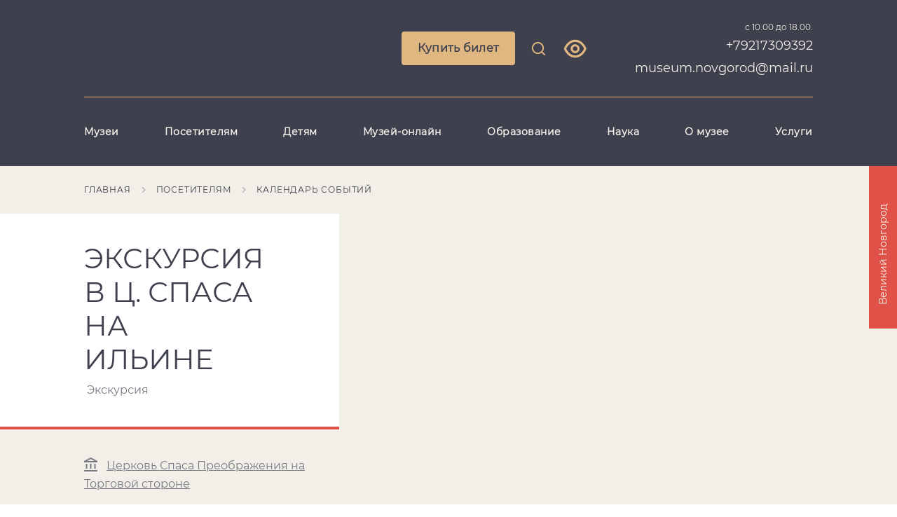

--- FILE ---
content_type: text/html; charset=utf-8
request_url: https://novgorodmuseum.ru/visit/sobytiya/ehkskursiya-v-c.-spasa-na-iline
body_size: 39817
content:
<!DOCTYPE html><html lang="en"><head>
  <meta charset="utf-8">
  <title>Новгородский музей-заповедник</title>
  <base href="/">
  <meta name="viewport" content="width=device-width, initial-scale=1">
  <meta name="proculture-verification" content="408a3f3efd18495b1430a7d84c2f4c7a">
  <link rel="icon" type="image/x-icon" href="favicon.ico">
<link rel="stylesheet" href="styles.38b5c33a6554a3852069.css"><style ng-transition="serverApp"></style><meta name="description" content="Официальный сайт Новгородского музея-заповедника. Контактный телефон +79217309392"><meta name="keywords" content="Великий Новгород, Новгород, музей, храм, музейная коллекция, Валдай, Старая Русса, Боровичи, Достоевский"><meta property="og:url" content="https://novgorodmuseum.ru/visit/sobytiya/ehkskursiya-v-c.-spasa-na-iline"><meta property="og:title" content="Новгородский музей-заповедник"><meta property="og:description" content="Официальный сайт Новгородского музея-заповедника. Контактный телефон +7921 7309392"><meta property="og:type" content="article"><meta property="og:image" content="https://novgorodmuseum.ru/api/spf/EC0VnyrEMFHPSsKuz5T_aicTISJxfdaXkvvcN_exiunJnOx22YiQ5td-zx8mR_tc.jpg?w=1000&amp;h=1000"><meta property="og:image:width" content="1000"><meta property="og:image:height" content="1000"><meta name="twitter:card" content="summary_large_image"><meta name="twitter:image" content="https://novgorodmuseum.ru/api/spf/EC0VnyrEMFHPSsKuz5T_aicTISJxfdaXkvvcN_exiunJnOx22YiQ5td-zx8mR_tc.jpg?w=1000&amp;h=1000"><meta name="twitter:title" content="Новгородский музей-заповедник"><meta name="twitter:description" content="Официальный сайт Новгородского музея-заповедника. Контактный телефон +7921 7309392"><meta name="vk:title" content="Новгородский музей-заповедник"><meta name="vk:description" content="Официальный сайт Новгородского музея-заповедника. Контактный телефон +7921 7309392"><meta name="vk:image" content="https://novgorodmuseum.ru/api/spf/EC0VnyrEMFHPSsKuz5T_aicTISJxfdaXkvvcN_exiunJnOx22YiQ5td-zx8mR_tc.jpg?w=1000&amp;h=1000"></head>
<body>
  <app-root _nghost-sc58="" ng-version="11.2.9"><div _ngcontent-sc58="" class="page"><app-vi-control-panel _ngcontent-sc58="" _nghost-sc16=""><!----></app-vi-control-panel><app-notification _ngcontent-sc58="" _nghost-sc17=""><!----></app-notification><app-header _ngcontent-sc58="" _nghost-sc21=""><header _ngcontent-sc21="" class="b-header"><div _ngcontent-sc21="" class="b-container"><!----><div _ngcontent-sc21="" class="b-header__hamburger-menu"><div _ngcontent-sc21="" class="b-header__hamburger-form"><input _ngcontent-sc21="" type="text" class="b-header__hamburger-input" value="" placeholder="Введите запрос для поиска"><button _ngcontent-sc21="" class="b-header__hamburger-button"><svg _ngcontent-sc21="" data-svg="search"><use _ngcontent-sc21="" xlink:href="sprites.cfc4adb527941cba8537.svg#search"></use></svg></button></div><app-link-or-widget-button _ngcontent-sc21="" _nghost-sc20=""><a _ngcontent-sc20="" appclickonhref="" class="b-button b-button--mobile" href="https://novgorodmuseum.ru/bilety-v-muzej">Купить билет</a><!----><!----><!----></app-link-or-widget-button><ul _ngcontent-sc21="" class="b-header__hamburger-list"><li _ngcontent-sc21="" class="b-header__hamburger-item b-header__hamburger-item--empty"><a _ngcontent-sc21="" appclickonhref="" href="/muzei">Музеи</a><!----><ul _ngcontent-sc21="" class="b-header__hamburger-inner-list"><!----></ul></li><li _ngcontent-sc21="" class="b-header__hamburger-item"><a _ngcontent-sc21="" appclickonhref="" href="/visit">Посетителям</a><div _ngcontent-sc21="" class="b-header__arrow js-hamburger-item"></div><!----><ul _ngcontent-sc21="" class="b-header__hamburger-inner-list"><li _ngcontent-sc21="" class="b-header__hamburger-inner-item"><a _ngcontent-sc21="" appclickonhref="" href="/visit/sobytiya"><span _ngcontent-sc21="">Календарь событий</span></a></li><li _ngcontent-sc21="" class="b-header__hamburger-inner-item"><a _ngcontent-sc21="" appclickonhref="" href="/visit/vystavki"><span _ngcontent-sc21="">Выставки</span></a></li><li _ngcontent-sc21="" class="b-header__hamburger-inner-item"><a _ngcontent-sc21="" appclickonhref="" href="/visit/ehkskursii"><span _ngcontent-sc21="">Экскурсии</span></a></li><li _ngcontent-sc21="" class="b-header__hamburger-inner-item"><a _ngcontent-sc21="" appclickonhref="" href="/visit/kulturnye-proekty"><span _ngcontent-sc21="">Культурные проекты</span></a></li><li _ngcontent-sc21="" class="b-header__hamburger-inner-item"><a _ngcontent-sc21="" appclickonhref="" href="/visit/marshruty"><span _ngcontent-sc21="">Маршруты</span></a></li><li _ngcontent-sc21="" class="b-header__hamburger-inner-item"><a _ngcontent-sc21="" appclickonhref="" href="/visit/dostupnaya-sreda"><span _ngcontent-sc21="">Доступная среда</span></a></li><li _ngcontent-sc21="" class="b-header__hamburger-inner-item"><a _ngcontent-sc21="" appclickonhref="" href="/visit/turfirmam"><span _ngcontent-sc21="">Турфирмам</span></a></li><li _ngcontent-sc21="" class="b-header__hamburger-inner-item"><a _ngcontent-sc21="" appclickonhref="" href="/visit/pravila-poseshcheniya"><span _ngcontent-sc21="">Правила посещения</span></a></li><li _ngcontent-sc21="" class="b-header__hamburger-inner-item"><a _ngcontent-sc21="" appclickonhref="" href="/visit/otzyvy"><span _ngcontent-sc21="">Отзывы</span></a></li><!----></ul></li><li _ngcontent-sc21="" class="b-header__hamburger-item"><a _ngcontent-sc21="" appclickonhref="" href="/detyam">Детям</a><div _ngcontent-sc21="" class="b-header__arrow js-hamburger-item"></div><!----><ul _ngcontent-sc21="" class="b-header__hamburger-inner-list"><li _ngcontent-sc21="" class="b-header__hamburger-inner-item"><a _ngcontent-sc21="" appclickonhref="" href="/detyam/kalendar-sobytiya-dlya-detej"><span _ngcontent-sc21="">Календарь событий для детей</span></a></li><li _ngcontent-sc21="" class="b-header__hamburger-inner-item"><a _ngcontent-sc21="" appclickonhref="" href="/muzei/detskij-muzejnyj-centr"><span _ngcontent-sc21="">Детский музейный центр</span></a></li><li _ngcontent-sc21="" class="b-header__hamburger-inner-item"><a _ngcontent-sc21="" appclickonhref="" href="/muzei/muzej-igrushki"><span _ngcontent-sc21="">Музей игрушки</span></a></li><li _ngcontent-sc21="" class="b-header__hamburger-inner-item"><a _ngcontent-sc21="" appclickonhref="" href="/detyam/usloviya-sotrudnichestva"><span _ngcontent-sc21="">Условия сотрудничества</span></a></li><!----></ul></li><li _ngcontent-sc21="" class="b-header__hamburger-item"><a _ngcontent-sc21="" appclickonhref="" href="/muzej-onlajn">Музей-онлайн</a><div _ngcontent-sc21="" class="b-header__arrow js-hamburger-item"></div><!----><ul _ngcontent-sc21="" class="b-header__hamburger-inner-list"><li _ngcontent-sc21="" class="b-header__hamburger-inner-item"><a _ngcontent-sc21="" appclickonhref="" href="https://novgorod-iss.kamiscloud.ru/"><span _ngcontent-sc21="">Коллекция онлайн</span></a></li><li _ngcontent-sc21="" class="b-header__hamburger-inner-item"><a _ngcontent-sc21="" appclickonhref="" href="/muzej-onlajn/virtualnye-vystavkii"><span _ngcontent-sc21="">Виртуальные выставки</span></a></li><li _ngcontent-sc21="" class="b-header__hamburger-inner-item"><a _ngcontent-sc21="" appclickonhref="" href="http://nov.vm.culture.ru/"><span _ngcontent-sc21="">Виртуальный музей</span></a></li><li _ngcontent-sc21="" class="b-header__hamburger-inner-item"><a _ngcontent-sc21="" appclickonhref="" href="https://yandex.ru/archive/catalog/d7f4d3ac-6b6c-486a-b7d0-5980942bfde7"><span _ngcontent-sc21="">Поиск по архивам</span></a></li><!----></ul></li><li _ngcontent-sc21="" class="b-header__hamburger-item"><a _ngcontent-sc21="" appclickonhref="" href="/obrazovanie">Образование</a><div _ngcontent-sc21="" class="b-header__arrow js-hamburger-item"></div><!----><ul _ngcontent-sc21="" class="b-header__hamburger-inner-list"><li _ngcontent-sc21="" class="b-header__hamburger-inner-item"><a _ngcontent-sc21="" appclickonhref="" href="/obrazovanie/restavracionnaya-shkola-№1"><span _ngcontent-sc21="">Реставрационная школа №1</span></a></li><li _ngcontent-sc21="" class="b-header__hamburger-inner-item"><a _ngcontent-sc21="" appclickonhref="" href="/obrazovanie/kurs-lekcij-dlya-ehkskursovodov"><span _ngcontent-sc21="">Курс лекций для экскурсоводов</span></a></li><li _ngcontent-sc21="" class="b-header__hamburger-inner-item"><a _ngcontent-sc21="" appclickonhref="" href="/obrazovanie/volontery"><span _ngcontent-sc21="">Волонтеры</span></a></li><!----></ul></li><li _ngcontent-sc21="" class="b-header__hamburger-item"><a _ngcontent-sc21="" appclickonhref="" href="/nauka">Наука</a><div _ngcontent-sc21="" class="b-header__arrow js-hamburger-item"></div><!----><ul _ngcontent-sc21="" class="b-header__hamburger-inner-list"><li _ngcontent-sc21="" class="b-header__hamburger-inner-item"><a _ngcontent-sc21="" appclickonhref="" href="/nauka/poseshchenie-fondov"><span _ngcontent-sc21="">Посещение фондов</span></a></li><li _ngcontent-sc21="" class="b-header__hamburger-inner-item"><a _ngcontent-sc21="" appclickonhref="" href="/nauka/nauchnye-konferencii"><span _ngcontent-sc21="">Научные конференции</span></a></li><li _ngcontent-sc21="" class="b-header__hamburger-inner-item"><a _ngcontent-sc21="" appclickonhref="" href="/nauka/restavraciya"><span _ngcontent-sc21="">Реставрация</span></a></li><li _ngcontent-sc21="" class="b-header__hamburger-inner-item"><a _ngcontent-sc21="" appclickonhref="" href="/muzei/nauchnaya-biblioteka"><span _ngcontent-sc21="">Научная библиотека</span></a></li><li _ngcontent-sc21="" class="b-header__hamburger-inner-item"><a _ngcontent-sc21="" appclickonhref="" href="/muzei/centr-arheologicheskih-issledovanij"><span _ngcontent-sc21="">Археологический центр</span></a></li><!----></ul></li><li _ngcontent-sc21="" class="b-header__hamburger-item"><a _ngcontent-sc21="" appclickonhref="" href="/o-muzee-zapovednike">О музее</a><div _ngcontent-sc21="" class="b-header__arrow js-hamburger-item"></div><!----><ul _ngcontent-sc21="" class="b-header__hamburger-inner-list"><li _ngcontent-sc21="" class="b-header__hamburger-inner-item"><a _ngcontent-sc21="" appclickonhref="" href="/o-muzee-zapovednike/istoriya-muzeya"><span _ngcontent-sc21="">История музея</span></a></li><li _ngcontent-sc21="" class="b-header__hamburger-inner-item"><a _ngcontent-sc21="" appclickonhref="" href="/o-muzee-zapovednike/kontakty"><span _ngcontent-sc21="">Контакты</span></a></li><li _ngcontent-sc21="" class="b-header__hamburger-inner-item"><a _ngcontent-sc21="" appclickonhref="" href="/o-muzee-zapovednike/vakansii_6863159"><span _ngcontent-sc21="">Вакансии</span></a></li><li _ngcontent-sc21="" class="b-header__hamburger-inner-item"><a _ngcontent-sc21="" appclickonhref="" href="/o-muzee-zapovednike/oficialnye-dokumenty"><span _ngcontent-sc21="">Официальные документы</span></a></li><li _ngcontent-sc21="" class="b-header__hamburger-inner-item"><a _ngcontent-sc21="" appclickonhref="" href="/o-muzee-zapovednike/novosti"><span _ngcontent-sc21="">Новости</span></a></li><li _ngcontent-sc21="" class="b-header__hamburger-inner-item"><a _ngcontent-sc21="" appclickonhref="" href="/o-muzee-zapovednike/popechiteli-i-druzya-muzeya"><span _ngcontent-sc21="">Попечительский совет музея</span></a></li><li _ngcontent-sc21="" class="b-header__hamburger-inner-item"><a _ngcontent-sc21="" appclickonhref="" href="/o-muzee-zapovednike/partnery"><span _ngcontent-sc21="">Партнеры</span></a></li><li _ngcontent-sc21="" class="b-header__hamburger-inner-item"><a _ngcontent-sc21="" appclickonhref="" href="/o-muzee-zapovednike/usloviya-ispolzovaniya"><span _ngcontent-sc21="">Условия использования</span></a></li><!----></ul></li><li _ngcontent-sc21="" class="b-header__hamburger-item"><a _ngcontent-sc21="" appclickonhref="" href="/uslugi">Услуги</a><div _ngcontent-sc21="" class="b-header__arrow js-hamburger-item"></div><!----><ul _ngcontent-sc21="" class="b-header__hamburger-inner-list"><li _ngcontent-sc21="" class="b-header__hamburger-inner-item"><a _ngcontent-sc21="" appclickonhref="" href="/uslugi/ploshchadki-dlya-meropriyatij"><span _ngcontent-sc21="">Площадки для мероприятий</span></a></li><li _ngcontent-sc21="" class="b-header__hamburger-inner-item"><a _ngcontent-sc21="" appclickonhref="" href="/uslugi/audiogidy"><span _ngcontent-sc21="">Аудиогиды</span></a></li><li _ngcontent-sc21="" class="b-header__hamburger-inner-item"><a _ngcontent-sc21="" appclickonhref="" href="/uslugi/razreshenie-na-semku"><span _ngcontent-sc21="">Разрешение на съемку</span></a></li><!----></ul></li><!----></ul><div _ngcontent-sc21="" class="b-header__hamburger-bottom"><div _ngcontent-sc21="" class="b-header__hamburger-left"><!----></div><div _ngcontent-sc21="" class="b-header__hamburger-right"><div _ngcontent-sc21="" class="b-header__time">с 10.00 до 18.00.</div><a _ngcontent-sc21="" class="b-header__tel" href="tel:+79217309392">+79217309392 museum.novgorod@mail.ru</a></div></div></div><div _ngcontent-sc21="" class="b-header__top"><a _ngcontent-sc21="" routerlink="/" class="b-header__logo" href="/"><span _ngcontent-sc21="" class="b-header__logo-image"><img _ngcontent-sc21="" alt="" title="" src="/api/spf/2144rMbSrILAvf5Oskrlm-XXyJ0VyAzZucO3Fp5MipQ3iSCp9u2l1ytYnFyO9Paw.data"></span></a><div _ngcontent-sc21="" class="b-header__controls"><app-link-or-widget-button _ngcontent-sc21="" _nghost-sc20=""><a _ngcontent-sc20="" appclickonhref="" class="b-button" href="https://novgorodmuseum.ru/bilety-v-muzej">Купить билет</a><!----><!----><!----></app-link-or-widget-button><a _ngcontent-sc21="" href="javascript:void(0)" class="b-header__link b-header__link--search js-search"><svg _ngcontent-sc21="" data-svg="search"><use _ngcontent-sc21="" xlink:href="sprites.cfc4adb527941cba8537.svg#search"></use></svg></a><!----><a _ngcontent-sc21="" href="javascript:void(0)" class="b-header__link b-header__link--visually-impaired"><svg _ngcontent-sc21="" data-svg="visually-impaired"><use _ngcontent-sc21="" xlink:href="sprites.cfc4adb527941cba8537.svg#visually-impaired"></use></svg></a><!----></div><div _ngcontent-sc21="" class="b-header__info"><div _ngcontent-sc21="" class="b-header__time">с 10.00 до 18.00.</div><a _ngcontent-sc21="" class="b-header__tel" href="tel:+79217309392">+79217309392 museum.novgorod@mail.ru</a><div _ngcontent-sc21="" class="b-header__hamburger js-hamburger"><span _ngcontent-sc21=""></span><span _ngcontent-sc21=""></span><span _ngcontent-sc21=""></span><span _ngcontent-sc21=""></span></div></div></div><div _ngcontent-sc21="" class="b-header__menu"><ul _ngcontent-sc21="" class="b-header__menu-list"><li _ngcontent-sc21="" class="b-header__menu-item js-header-menu-item"><a _ngcontent-sc21="" appclickonhref="" class="b-header__menu-link js-header-menu-link-empty" href="/muzei">Музеи</a><div _ngcontent-sc21="" class="b-header__menu-inner-wrap"><div _ngcontent-sc21="" class="b-header__menu-inner-list"><!----><!----><!----></div></div></li><li _ngcontent-sc21="" class="b-header__menu-item js-header-menu-item"><a _ngcontent-sc21="" appclickonhref="" class="b-header__menu-link js-header-menu-link" href="/visit">Посетителям</a><div _ngcontent-sc21="" class="b-header__menu-inner-wrap"><div _ngcontent-sc21="" class="b-header__menu-inner-list"><div _ngcontent-sc21="" class="b-header__menu-inner-column"><div _ngcontent-sc21="" class="b-header__menu-inner-item"><a _ngcontent-sc21="" appclickonhref="" href="/visit/sobytiya"><span _ngcontent-sc21="">Календарь событий</span></a></div><div _ngcontent-sc21="" class="b-header__menu-inner-item"><a _ngcontent-sc21="" appclickonhref="" href="/visit/vystavki"><span _ngcontent-sc21="">Выставки</span></a></div><div _ngcontent-sc21="" class="b-header__menu-inner-item"><a _ngcontent-sc21="" appclickonhref="" href="/visit/ehkskursii"><span _ngcontent-sc21="">Экскурсии</span></a></div><div _ngcontent-sc21="" class="b-header__menu-inner-item"><a _ngcontent-sc21="" appclickonhref="" href="/visit/kulturnye-proekty"><span _ngcontent-sc21="">Культурные проекты</span></a></div><div _ngcontent-sc21="" class="b-header__menu-inner-item"><a _ngcontent-sc21="" appclickonhref="" href="/visit/marshruty"><span _ngcontent-sc21="">Маршруты</span></a></div><div _ngcontent-sc21="" class="b-header__menu-inner-item"><a _ngcontent-sc21="" appclickonhref="" href="/visit/dostupnaya-sreda"><span _ngcontent-sc21="">Доступная среда</span></a></div><!----></div><!----><div _ngcontent-sc21="" class="b-header__menu-inner-column"><div _ngcontent-sc21="" class="b-header__menu-inner-item"><a _ngcontent-sc21="" appclickonhref="" href="/visit/turfirmam"><span _ngcontent-sc21="">Турфирмам</span></a></div><div _ngcontent-sc21="" class="b-header__menu-inner-item"><a _ngcontent-sc21="" appclickonhref="" href="/visit/pravila-poseshcheniya"><span _ngcontent-sc21="">Правила посещения</span></a></div><div _ngcontent-sc21="" class="b-header__menu-inner-item"><a _ngcontent-sc21="" appclickonhref="" href="/visit/otzyvy"><span _ngcontent-sc21="">Отзывы</span></a></div><!----></div><!----><!----></div></div></li><li _ngcontent-sc21="" class="b-header__menu-item js-header-menu-item"><a _ngcontent-sc21="" appclickonhref="" class="b-header__menu-link js-header-menu-link" href="/detyam">Детям</a><div _ngcontent-sc21="" class="b-header__menu-inner-wrap"><div _ngcontent-sc21="" class="b-header__menu-inner-list"><div _ngcontent-sc21="" class="b-header__menu-inner-column"><div _ngcontent-sc21="" class="b-header__menu-inner-item"><a _ngcontent-sc21="" appclickonhref="" href="/detyam/kalendar-sobytiya-dlya-detej"><span _ngcontent-sc21="">Календарь событий для детей</span></a></div><div _ngcontent-sc21="" class="b-header__menu-inner-item"><a _ngcontent-sc21="" appclickonhref="" href="/muzei/detskij-muzejnyj-centr"><span _ngcontent-sc21="">Детский музейный центр</span></a></div><div _ngcontent-sc21="" class="b-header__menu-inner-item"><a _ngcontent-sc21="" appclickonhref="" href="/muzei/muzej-igrushki"><span _ngcontent-sc21="">Музей игрушки</span></a></div><div _ngcontent-sc21="" class="b-header__menu-inner-item"><a _ngcontent-sc21="" appclickonhref="" href="/detyam/usloviya-sotrudnichestva"><span _ngcontent-sc21="">Условия сотрудничества</span></a></div><!----></div><!----><!----><!----></div></div></li><li _ngcontent-sc21="" class="b-header__menu-item js-header-menu-item"><a _ngcontent-sc21="" appclickonhref="" class="b-header__menu-link js-header-menu-link" href="/muzej-onlajn">Музей-онлайн</a><div _ngcontent-sc21="" class="b-header__menu-inner-wrap"><div _ngcontent-sc21="" class="b-header__menu-inner-list"><div _ngcontent-sc21="" class="b-header__menu-inner-column"><div _ngcontent-sc21="" class="b-header__menu-inner-item"><a _ngcontent-sc21="" appclickonhref="" href="https://novgorod-iss.kamiscloud.ru/"><span _ngcontent-sc21="">Коллекция онлайн</span></a></div><div _ngcontent-sc21="" class="b-header__menu-inner-item"><a _ngcontent-sc21="" appclickonhref="" href="/muzej-onlajn/virtualnye-vystavkii"><span _ngcontent-sc21="">Виртуальные выставки</span></a></div><div _ngcontent-sc21="" class="b-header__menu-inner-item"><a _ngcontent-sc21="" appclickonhref="" href="http://nov.vm.culture.ru/"><span _ngcontent-sc21="">Виртуальный музей</span></a></div><div _ngcontent-sc21="" class="b-header__menu-inner-item"><a _ngcontent-sc21="" appclickonhref="" href="https://yandex.ru/archive/catalog/d7f4d3ac-6b6c-486a-b7d0-5980942bfde7"><span _ngcontent-sc21="">Поиск по архивам</span></a></div><!----></div><!----><!----><!----></div></div></li><li _ngcontent-sc21="" class="b-header__menu-item js-header-menu-item"><a _ngcontent-sc21="" appclickonhref="" class="b-header__menu-link js-header-menu-link" href="/obrazovanie">Образование</a><div _ngcontent-sc21="" class="b-header__menu-inner-wrap"><div _ngcontent-sc21="" class="b-header__menu-inner-list"><div _ngcontent-sc21="" class="b-header__menu-inner-column"><div _ngcontent-sc21="" class="b-header__menu-inner-item"><a _ngcontent-sc21="" appclickonhref="" href="/obrazovanie/restavracionnaya-shkola-№1"><span _ngcontent-sc21="">Реставрационная школа №1</span></a></div><div _ngcontent-sc21="" class="b-header__menu-inner-item"><a _ngcontent-sc21="" appclickonhref="" href="/obrazovanie/kurs-lekcij-dlya-ehkskursovodov"><span _ngcontent-sc21="">Курс лекций для экскурсоводов</span></a></div><div _ngcontent-sc21="" class="b-header__menu-inner-item"><a _ngcontent-sc21="" appclickonhref="" href="/obrazovanie/volontery"><span _ngcontent-sc21="">Волонтеры</span></a></div><!----></div><!----><!----><!----></div></div></li><li _ngcontent-sc21="" class="b-header__menu-item js-header-menu-item"><a _ngcontent-sc21="" appclickonhref="" class="b-header__menu-link js-header-menu-link" href="/nauka">Наука</a><div _ngcontent-sc21="" class="b-header__menu-inner-wrap"><div _ngcontent-sc21="" class="b-header__menu-inner-list"><div _ngcontent-sc21="" class="b-header__menu-inner-column"><div _ngcontent-sc21="" class="b-header__menu-inner-item"><a _ngcontent-sc21="" appclickonhref="" href="/nauka/poseshchenie-fondov"><span _ngcontent-sc21="">Посещение фондов</span></a></div><div _ngcontent-sc21="" class="b-header__menu-inner-item"><a _ngcontent-sc21="" appclickonhref="" href="/nauka/nauchnye-konferencii"><span _ngcontent-sc21="">Научные конференции</span></a></div><div _ngcontent-sc21="" class="b-header__menu-inner-item"><a _ngcontent-sc21="" appclickonhref="" href="/nauka/restavraciya"><span _ngcontent-sc21="">Реставрация</span></a></div><div _ngcontent-sc21="" class="b-header__menu-inner-item"><a _ngcontent-sc21="" appclickonhref="" href="/muzei/nauchnaya-biblioteka"><span _ngcontent-sc21="">Научная библиотека</span></a></div><div _ngcontent-sc21="" class="b-header__menu-inner-item"><a _ngcontent-sc21="" appclickonhref="" href="/muzei/centr-arheologicheskih-issledovanij"><span _ngcontent-sc21="">Археологический центр</span></a></div><!----></div><!----><!----><!----></div></div></li><li _ngcontent-sc21="" class="b-header__menu-item js-header-menu-item"><a _ngcontent-sc21="" appclickonhref="" class="b-header__menu-link js-header-menu-link" href="/o-muzee-zapovednike">О музее</a><div _ngcontent-sc21="" class="b-header__menu-inner-wrap"><div _ngcontent-sc21="" class="b-header__menu-inner-list"><div _ngcontent-sc21="" class="b-header__menu-inner-column"><div _ngcontent-sc21="" class="b-header__menu-inner-item"><a _ngcontent-sc21="" appclickonhref="" href="/o-muzee-zapovednike/istoriya-muzeya"><span _ngcontent-sc21="">История музея</span></a></div><div _ngcontent-sc21="" class="b-header__menu-inner-item"><a _ngcontent-sc21="" appclickonhref="" href="/o-muzee-zapovednike/kontakty"><span _ngcontent-sc21="">Контакты</span></a></div><div _ngcontent-sc21="" class="b-header__menu-inner-item"><a _ngcontent-sc21="" appclickonhref="" href="/o-muzee-zapovednike/vakansii_6863159"><span _ngcontent-sc21="">Вакансии</span></a></div><div _ngcontent-sc21="" class="b-header__menu-inner-item"><a _ngcontent-sc21="" appclickonhref="" href="/o-muzee-zapovednike/oficialnye-dokumenty"><span _ngcontent-sc21="">Официальные документы</span></a></div><div _ngcontent-sc21="" class="b-header__menu-inner-item"><a _ngcontent-sc21="" appclickonhref="" href="/o-muzee-zapovednike/novosti"><span _ngcontent-sc21="">Новости</span></a></div><div _ngcontent-sc21="" class="b-header__menu-inner-item"><a _ngcontent-sc21="" appclickonhref="" href="/o-muzee-zapovednike/popechiteli-i-druzya-muzeya"><span _ngcontent-sc21="">Попечительский совет музея</span></a></div><!----></div><!----><div _ngcontent-sc21="" class="b-header__menu-inner-column"><div _ngcontent-sc21="" class="b-header__menu-inner-item"><a _ngcontent-sc21="" appclickonhref="" href="/o-muzee-zapovednike/partnery"><span _ngcontent-sc21="">Партнеры</span></a></div><div _ngcontent-sc21="" class="b-header__menu-inner-item"><a _ngcontent-sc21="" appclickonhref="" href="/o-muzee-zapovednike/usloviya-ispolzovaniya"><span _ngcontent-sc21="">Условия использования</span></a></div><!----></div><!----><!----></div></div></li><li _ngcontent-sc21="" class="b-header__menu-item js-header-menu-item"><a _ngcontent-sc21="" appclickonhref="" class="b-header__menu-link js-header-menu-link" href="/uslugi">Услуги</a><div _ngcontent-sc21="" class="b-header__menu-inner-wrap"><div _ngcontent-sc21="" class="b-header__menu-inner-list"><div _ngcontent-sc21="" class="b-header__menu-inner-column"><div _ngcontent-sc21="" class="b-header__menu-inner-item"><a _ngcontent-sc21="" appclickonhref="" href="/uslugi/ploshchadki-dlya-meropriyatij"><span _ngcontent-sc21="">Площадки для мероприятий</span></a></div><div _ngcontent-sc21="" class="b-header__menu-inner-item"><a _ngcontent-sc21="" appclickonhref="" href="/uslugi/audiogidy"><span _ngcontent-sc21="">Аудиогиды</span></a></div><div _ngcontent-sc21="" class="b-header__menu-inner-item"><a _ngcontent-sc21="" appclickonhref="" href="/uslugi/razreshenie-na-semku"><span _ngcontent-sc21="">Разрешение на съемку</span></a></div><!----></div><!----><!----><!----></div></div></li><!----></ul></div></div></header></app-header><main _ngcontent-sc58=""><router-outlet _ngcontent-sc58=""></router-outlet><app-event-page _nghost-sc109=""><app-breadcrumbs _ngcontent-sc109="" _nghost-sc105=""><ul _ngcontent-sc105="" class="b-breadcrumbs"><li _ngcontent-sc105="" class="b-breadcrumbs__item js-breadcrumbs-item"><a _ngcontent-sc105="" appclickonhref="" href="/">Главная</a><svg _ngcontent-sc105="" data-svg="arrow-right"><use _ngcontent-sc105="" xlink:href="sprites.cfc4adb527941cba8537.svg#arrow-right"></use></svg></li><li _ngcontent-sc105="" class="b-breadcrumbs__item js-breadcrumbs-item"><a _ngcontent-sc105="" appclickonhref="" href="/visit">Посетителям</a><svg _ngcontent-sc105="" data-svg="arrow-right"><use _ngcontent-sc105="" xlink:href="sprites.cfc4adb527941cba8537.svg#arrow-right"></use></svg></li><li _ngcontent-sc105="" class="b-breadcrumbs__item js-breadcrumbs-item"><a _ngcontent-sc105="" appclickonhref="" href="/visit/sobytiya">Календарь событий</a><svg _ngcontent-sc105="" data-svg="arrow-right"><use _ngcontent-sc105="" xlink:href="sprites.cfc4adb527941cba8537.svg#arrow-right"></use></svg></li><!----></ul><!----></app-breadcrumbs><div _ngcontent-sc109="" class="b-museum-info b-museum-info--event b-museum-info--red"><div _ngcontent-sc109="" class="b-container"><div _ngcontent-sc109="" appgotoback="" class="b-museum-info__back"><svg _ngcontent-sc109="" data-svg="arrow-left"><use _ngcontent-sc109="" xlink:href="sprites.cfc4adb527941cba8537.svg#arrow-left"></use></svg></div><div _ngcontent-sc109="" class="b-museum-info__left"><div _ngcontent-sc109="" class="b-museum-info__title-wrap"><h2 _ngcontent-sc109="" class="b-museum-info__title">Экскурсия в ц. Спаса на Ильине</h2><p _ngcontent-sc109="" class="b-museum-info__subtitle">Экскурсия</p><!----></div><div _ngcontent-sc109="" class="b-museum-info__text-wrap"><div _ngcontent-sc109="" class="b-museum-info__links-wrap"><a _ngcontent-sc109="" appclickonhref="" class="b-museum-info__link" href="/muzei/cerkov-spasa-preobrazheniya-na-torgovoj-storone-1374-g"><svg _ngcontent-sc109="" data-svg="museum"><use _ngcontent-sc109="" xlink:href="sprites.cfc4adb527941cba8537.svg#museum"></use></svg>Церковь Спаса Преображения на Торговой стороне</a><!----></div><!----><!----><div _ngcontent-sc109="" class="b-museum-info__text-title">Время проведения</div><!----><p _ngcontent-sc109="" class="b-museum-info__text b-museum-info__text--limited js-info-text-limited"><span _ngcontent-sc109="">В дни работы музея по предварительному заказу</span></p><!----><!----><div _ngcontent-sc109="" class="b-museum-info__text-title">Адрес и контакты</div><!----><p _ngcontent-sc109="" class="b-museum-info__text b-museum-info__text--tel"><a _ngcontent-sc109="" href="tel:+78162773770">+7 (8162) 77-37-70</a><!----> (заказ экскурсий)</p><p _ngcontent-sc109="" class="b-museum-info__text b-museum-info__text--tel"><a _ngcontent-sc109="" href="tel:">museum.nov@mail.ru</a><!----> </p><!----><!----><p _ngcontent-sc109="" class="b-museum-info__text">Мерецкова-Волосова, 2</p><ul _ngcontent-sc109="" class="b-museum-info__social-list"><li _ngcontent-sc109="" class="b-museum-info__social-item"><a _ngcontent-sc109="" appclickonhref="" href="https://vk.com/museumshopvn"><svg _ngcontent-sc109=""><use _ngcontent-sc109="" xlink:href="sprites.cfc4adb527941cba8537.svg#vk"></use></svg><!----></a></li><li _ngcontent-sc109="" class="b-museum-info__social-item"><a _ngcontent-sc109="" appclickonhref="" href="https://ok.ru/group/55110991544328"><svg _ngcontent-sc109=""><use _ngcontent-sc109="" xlink:href="sprites.cfc4adb527941cba8537.svg#ok"></use></svg><!----></a></li><li _ngcontent-sc109="" class="b-museum-info__social-item"><a _ngcontent-sc109="" appclickonhref="" href="https://t.me/novmuseum"><svg _ngcontent-sc109=""><use _ngcontent-sc109="" xlink:href="sprites.cfc4adb527941cba8537.svg#telegram"></use></svg><!----></a></li><!----><app-sharing-dialog _ngcontent-sc109="" _nghost-sc107=""><li _ngcontent-sc107="" class="b-museum-info__social-item js-share"><a _ngcontent-sc107="" href="javascript:void(0)"><svg _ngcontent-sc107="" data-svg="share"><use _ngcontent-sc107="" xlink:href="sprites.cfc4adb527941cba8537.svg#share"></use></svg></a><!----></li></app-sharing-dialog></ul><app-link-or-widget-button _ngcontent-sc109="" _nghost-sc20=""><a _ngcontent-sc20="" appclickonhref="" class="b-museum-info__button-buy" href="#">Максимальное количество человек в группе  —  15</a><!----><!----><!----></app-link-or-widget-button></div></div><div _ngcontent-sc109="" class="b-museum-info__right"><div _ngcontent-sc109="" class="b-museum-info__img"><img _ngcontent-sc109="" objectfitimage="" alt="" title="" src="/api/spf/EC0VnyrEMFHPSsKuz5T_aicTISJxfdaXkvvcN_exiunJnOx22YiQ5td-zx8mR_tc.jpg?w=2000&amp;h=2000" class="ofi"><div _ngcontent-sc109="" class="b-museum-info__sign"><span _ngcontent-sc109="">Великий Новгород</span></div></div><div _ngcontent-sc109="" class="b-museum-info__bottom-right"><ul _ngcontent-sc109="" class="b-museum-info__bottom-list"><li _ngcontent-sc109="" class="b-museum-info__bottom-item"><div _ngcontent-sc109="" class="b-museum-info__bottom-title">Время на осмотр</div><div _ngcontent-sc109="" class="b-museum-info__bottom-elem b-museum-info__bottom-elem--long-svg"><svg _ngcontent-sc109="" data-svg="time"><use _ngcontent-sc109="" xlink:href="sprites.cfc4adb527941cba8537.svg#time"></use></svg><div _ngcontent-sc109="" class="b-museum-info__bottom-text">1 час</div></div></li><!----><li _ngcontent-sc109="" class="b-museum-info__bottom-item"><div _ngcontent-sc109="" class="b-museum-info__bottom-title">Доступная среда</div><div _ngcontent-sc109="" class="b-museum-info__bottom-elem"><svg _ngcontent-sc109=""><use _ngcontent-sc109="" xlink:href="sprites.cfc4adb527941cba8537.svg#head"></use></svg><div _ngcontent-sc109="" class="b-museum-info__tooltip">Ментальные нарушения (при условии сопровождения)</div></div><!----></li><!----><li _ngcontent-sc109="" class="b-museum-info__bottom-item"><div _ngcontent-sc109="" class="b-museum-info__bottom-title">Рекомендуется</div><div _ngcontent-sc109="" class="b-museum-info__bottom-elem b-museum-info__bottom-elem--long"><div _ngcontent-sc109="" class="b-museum-info__bottom-text">Взрослые</div></div><!----></li><!----></ul></div></div></div></div><app-page-menu _ngcontent-sc109="" _nghost-sc104=""><!----><!----><div _ngcontent-sc104="" class="b-delimiter"><div _ngcontent-sc104="" class="b-container"><div _ngcontent-sc104="" class="b-delimiter__line"></div></div></div><!----><!----><!----></app-page-menu><app-universal-blocks _ngcontent-sc109="" _nghost-sc102=""><!----><!----><!----><!----><!----><!----><!----><!----><!----><app-annotation-block _ngcontent-sc102="" _nghost-sc78="" id="block_1"><div _ngcontent-sc78="" id="museum-about" class="b-museum-about"><div _ngcontent-sc78="" class="b-container"><h3 _ngcontent-sc78="" class="b-museum-about__title">Об экскурсии</h3><div _ngcontent-sc78="" class="b-museum-about__text-wrap"><div _ngcontent-sc78="" class="b-museum-about__left"><div _ngcontent-sc78="" class="b-museum-about__subtitle"></div></div><div _ngcontent-sc78="" class="b-museum-about__right"><div _ngcontent-sc78="" class="b-wysiwyg"><p>Каменная церковь Спаса Преображения на Торговой стороне – всемирно известный памятник архитектуры и монументальной живописи XIV в.</p> 
<p>В 1378 г. церковь расписана выдающимся византийским живописцем Феофаном Греком по заказу «благородного и боголюбивого боярина Василия Даниловича». Прославившийся еще при жизни художник расписал более 40 храмов от Константинополя до Москвы, но только этот ансамбль является бесспорным произведением, сохранившимся от его богатого наследия.</p> 
<p>В 1992 году церковь Спаса Преображения на Ильине улице внесена в Список Всемирного наследия ЮНЕСКО. На экскурсии Вы познакомитесь с историей, архитектурой и живописью памятника.&nbsp;</p> 
<p><strong>Обратите внимание, что максимальное количество человек в группе&nbsp;&nbsp;</strong>–<strong>&nbsp; 15! Памятник работает только в сухую погоду. При дожде возможна замена объекта.</strong></p></div></div></div><!----><ul _ngcontent-sc78="" class="b-museum-about__link-list"><!----><!----><!----><!----></ul></div></div><!----></app-annotation-block><!----><!----><!----><!----><!----><!----><!----><!----><!----><!----><!----><!----><!----><!----><!----><!----><!----><!----><!----><!----><!----><!----><!----><!----></app-universal-blocks><!----><!----></app-event-page><!----></main><app-footer _ngcontent-sc58="" _nghost-sc23=""><footer _ngcontent-sc23="" class="b-footer"><div _ngcontent-sc23="" class="b-container"><div _ngcontent-sc23="" class="b-footer__line"></div><div _ngcontent-sc23="" class="b-footer__left b-footer__left--logo"><a _ngcontent-sc23="" class="b-footer__logo" href="/"><span _ngcontent-sc23="" class="b-footer__logo-image"><img _ngcontent-sc23="" alt="" title="" src="/api/spf/2144rMbSrILAvf5Oskrlm-XXyJ0VyAzZucO3Fp5MipQ3iSCp9u2l1ytYnFyO9Paw.data"></span></a></div><div _ngcontent-sc23="" class="b-footer__middle b-footer__middle--logo"><div _ngcontent-sc23="" class="b-footer__additional-wrap"><a _ngcontent-sc23="" href="https://culture.gov.ru/" target="_blank" class="b-footer__logo"><span _ngcontent-sc23="" class="b-footer__logo-image"><img _ngcontent-sc23="" src="images/MINCULT_RUS_GORIZ_RGB.png" alt="" title=""></span></a></div></div><div _ngcontent-sc23="" class="b-footer__right"><div _ngcontent-sc23="" class="b-footer__text-wrap"><p _ngcontent-sc23="" class="b-footer__text"><a _ngcontent-sc23="" appclickonhref="" href="http://quality.mkrf.ru/mark/?orgid=0350100000019">Независимая оценка учреждений культуры</a></p><p _ngcontent-sc23="" class="b-footer__text"><a _ngcontent-sc23="" appclickonhref="" href="/o-muzee-zapovednike/provedenie-tenderov">Проведение тендеров</a></p><p _ngcontent-sc23="" class="b-footer__text"><a _ngcontent-sc23="" appclickonhref="" href="/o-muzee-zapovednike/plan-meropriyatij-po-uluchsheniyu-kachestva-raboty">План мероприятия по улучшению качества работы</a></p><p _ngcontent-sc23="" class="b-footer__text"><a _ngcontent-sc23="" appclickonhref="" href="/o-muzee-zapovednike/kodeks-professionalnoj-ehtiki">Кодекс профессиональной этики</a></p><p _ngcontent-sc23="" class="b-footer__text"><a _ngcontent-sc23="" appclickonhref="" href="/o-muzee-zapovednike/oficialnye-dokumenty#block_8">Противодействие коррупции</a></p><p _ngcontent-sc23="" class="b-footer__text"><a _ngcontent-sc23="" appclickonhref="" href="https://forms.mkrf.ru/e/2581/YrrHrJbi/?ap_orgcode=120005">Оценка удовлетворенности граждан</a></p><!----></div></div><div _ngcontent-sc23="" class="b-footer__left"><p _ngcontent-sc23="" class="b-footer__text">Федеральное государственное бюджетное учреждение культуры «Новгородский государственный объединенный музей-заповедник»</p></div><div _ngcontent-sc23="" class="b-footer__middle"><p _ngcontent-sc23="" class="b-footer__text">Учредитель музея - Министерство культуры Российской Федерации</p></div><div _ngcontent-sc23="" class="b-footer__right"><div _ngcontent-sc23="" class="b-wysiwyg"><p>Информация юридического отдела музея: Юридический отдел Новгородского музея-заповедника осуществляет оказание бесплатной юридической помощи в порядке и случаях, предусмотренных Федеральным Законом от 21.11.2011 №324-ФЗ «О бесплатной юридической помощи в Российской Федерации»</p> 
<p>В соответствии с Федеральным законом №436 от 29.12.2010 маркируется знаком <strong>0+</strong></p></div></div><div _ngcontent-sc23="" class="b-footer__left b-footer__left--social"><ul _ngcontent-sc23="" class="b-footer__social-list"><li _ngcontent-sc23="" class="b-footer__social-item"><a _ngcontent-sc23="" appclickonhref="" href="https://vk.com/ngomz"><svg _ngcontent-sc23=""><use _ngcontent-sc23="" xlink:href="sprites.cfc4adb527941cba8537.svg#vk-footer"></use></svg><!----></a></li><li _ngcontent-sc23="" class="b-footer__social-item"><a _ngcontent-sc23="" appclickonhref="" href="https://ok.ru/group/70000017740366"><svg _ngcontent-sc23=""><use _ngcontent-sc23="" xlink:href="sprites.cfc4adb527941cba8537.svg#ok-footer"></use></svg><!----></a></li><li _ngcontent-sc23="" class="b-footer__social-item"><a _ngcontent-sc23="" appclickonhref="" href="https://t.me/novmuseum"><svg _ngcontent-sc23=""><use _ngcontent-sc23="" xlink:href="sprites.cfc4adb527941cba8537.svg#telegram-footer"></use></svg><!----></a></li><li _ngcontent-sc23="" class="b-footer__social-item b-footer__social-item--rutube"><a _ngcontent-sc23="" appclickonhref="" href="https://rutube.ru/channel/23765141/"><svg _ngcontent-sc23=""><use _ngcontent-sc23="" xlink:href="sprites.cfc4adb527941cba8537.svg#rutube-footer"></use></svg><!----></a></li><!----></ul></div><div _ngcontent-sc23="" class="b-footer__middle"><div _ngcontent-sc23="" class="b-footer__text-wrap"><p _ngcontent-sc23="" class="b-footer__text">173007, Великий Новгород, Кремль, 11</p><p _ngcontent-sc23="" class="b-footer__text"><a _ngcontent-sc23="" href="tel:+79217309392">+7 921 730 93 92</a><!----> –  информационная служба </p><p _ngcontent-sc23="" class="b-footer__text"><a _ngcontent-sc23="" href="tel:+78162773770">+7 (8162) 77-37-70</a><!----> – заказ экскурсий </p><!----></div></div><div _ngcontent-sc23="" class="b-footer__right"><p _ngcontent-sc23="" class="b-footer__text b-footer__text--gold"> Техническая поддержка сайта <a _ngcontent-sc23="" href="mailto:info@novgorodmuseum.ru">info@novgorodmuseum.ru</a></p><!----><p _ngcontent-sc23="" class="b-footer__text b-footer__text--gold"><a _ngcontent-sc23="" appclickonhref="" href="https://kamis.ru/">Разработано компанией КАМИС</a></p><!----><p _ngcontent-sc23="" class="b-footer__text b-footer__text--gold"><a _ngcontent-sc23="" appclickonhref="" href="/karta-sajta">Карта сайта</a></p><!----><p _ngcontent-sc23="" class="b-footer__text b-footer__text--gold"><a _ngcontent-sc23="" appclickonhref="" href="/o-muzee-zapovednike/polzovatelskoe-soglashenie">Пользовательское соглашение</a></p><!----></div><app-scroll-up-button _ngcontent-sc23="" _nghost-sc22=""><!----></app-scroll-up-button></div></footer><!----></app-footer><app-media-viewer-dialog _ngcontent-sc58="" _nghost-sc25=""><!----></app-media-viewer-dialog><app-review-dialog _ngcontent-sc58="" _nghost-sc57=""><!----></app-review-dialog></div></app-root>
<script src="runtime.7b63b9fd40098a2e8207.js" defer=""></script><script src="polyfills.74d163d9763404b8ccef.js" defer=""></script><script src="main.14e45175f5a249574e0b.js" defer=""></script>

<script id="serverApp-state" type="application/json">{&q;/api/settings&q;:{&q;logo&q;:null,&q;banner&q;:null,&q;staticLinks&q;:[],&q;notification&q;:null,&q;authors&q;:null,&q;current_lang&q;:{&q;id&q;:&q;ru&q;,&q;title&q;:&q;Рус&q;},&q;langs&q;:[{&q;id&q;:&q;ru&q;,&q;title&q;:&q;Рус&q;}],&q;languages&q;:[{&q;ru&q;:&q;Рус&q;}],&q;entity_types&q;:[{&q;id&q;:&q;SETTINGS&q;,&q;module&q;:&q;&q;,&q;notShowInMenu&q;:false,&q;title&q;:&q;Шапка и Подвал&q;,&q;items&q;:1,&q;titleForTotalCount&q;:&q;предмет&q;,&q;sorts&q;:[{&q;id&q;:&q;137&q;,&q;title&q;:&q;номерам&q;},{&q;id&q;:&q;138&q;,&q;title&q;:&q;алфавиту&q;}],&q;fields&q;:[{&q;attribute&q;:&q;exhibits&q;,&q;title&q;:&q;Экспонаты, связанные с персоналией&q;,&q;type&q;:&q;ENTITY_SET&q;,&q;use_in_search&q;:false,&q;use_in_search_header&q;:false,&q;lock_in_label&q;:false,&q;entityType&q;:&q;OBJECT&q;},{&q;attribute&q;:&q;image_logo&q;,&q;title&q;:&q;Логотип&q;,&q;type&q;:&q;MEDIAS&q;,&q;use_in_search&q;:false,&q;use_in_search_header&q;:false,&q;lock_in_label&q;:false},{&q;attribute&q;:&q;object_title&q;,&q;title&q;:&q;Заголовок&q;,&q;type&q;:&q;TEXT&q;,&q;use_in_search&q;:true,&q;use_in_search_header&q;:false,&q;lock_in_label&q;:false},{&q;attribute&q;:&q;subsite&q;,&q;title&q;:&q;Подсайт&q;,&q;type&q;:&q;TEXT&q;,&q;use_in_search&q;:true,&q;use_in_search_header&q;:false,&q;lock_in_label&q;:false},{&q;attribute&q;:&q;museum_objects&q;,&q;title&q;:&q;Объекты&q;,&q;type&q;:&q;ENTITY&q;,&q;use_in_search&q;:true,&q;use_in_search_header&q;:false,&q;lock_in_label&q;:false,&q;entityType&q;:&q;MUSEUM&q;,&q;need_filter_button&q;:false},{&q;attribute&q;:&q;video&q;,&q;title&q;:&q;Видео&q;,&q;type&q;:&q;MEDIAS&q;,&q;use_in_search&q;:false,&q;use_in_search_header&q;:false,&q;lock_in_label&q;:false},{&q;attribute&q;:&q;notification&q;,&q;title&q;:&q;Объявление&q;,&q;type&q;:&q;TEXT&q;,&q;use_in_search&q;:false,&q;use_in_search_header&q;:false,&q;lock_in_label&q;:false},{&q;attribute&q;:&q;copyright&q;,&q;title&q;:&q;Копирайт&q;,&q;type&q;:&q;TEXT&q;,&q;use_in_search&q;:false,&q;use_in_search_header&q;:false,&q;lock_in_label&q;:false},{&q;attribute&q;:&q;comm_hours&q;,&q;title&q;:&q;Сноска к режимам работы&q;,&q;type&q;:&q;TEXT&q;,&q;use_in_search&q;:true,&q;use_in_search_header&q;:false,&q;lock_in_label&q;:false},{&q;attribute&q;:&q;phone&q;,&q;title&q;:&q;Телефон&q;,&q;type&q;:&q;TEXT&q;,&q;use_in_search&q;:false,&q;use_in_search_header&q;:false,&q;lock_in_label&q;:false},{&q;attribute&q;:&q;phone_text&q;,&q;title&q;:&q;Текст под телефоном&q;,&q;type&q;:&q;TEXT&q;,&q;use_in_search&q;:false,&q;use_in_search_header&q;:false,&q;lock_in_label&q;:false},{&q;attribute&q;:&q;links_mailto&q;,&q;title&q;:&q;Кнопка “Отправить сообщение”&q;,&q;type&q;:&q;URL&q;,&q;use_in_search&q;:false,&q;use_in_search_header&q;:false,&q;lock_in_label&q;:false},{&q;attribute&q;:&q;links_video&q;,&q;title&q;:&q;Кнопки на видео&q;,&q;type&q;:&q;URL&q;,&q;use_in_search&q;:false,&q;use_in_search_header&q;:false,&q;lock_in_label&q;:false},{&q;attribute&q;:&q;social_network&q;,&q;title&q;:&q;Ссылка на соцсети&q;,&q;type&q;:&q;LIST&q;,&q;use_in_search&q;:false,&q;use_in_search_header&q;:false,&q;lock_in_label&q;:false,&q;need_filter_button&q;:false},{&q;attribute&q;:&q;seo&q;,&q;title&q;:&q;SEO&q;,&q;type&q;:&q;TEXT&q;,&q;use_in_search&q;:false,&q;use_in_search_header&q;:false,&q;lock_in_label&q;:false},{&q;attribute&q;:&q;statistics&q;,&q;title&q;:&q;Statistics&q;,&q;type&q;:&q;TEXT&q;,&q;use_in_search&q;:false,&q;use_in_search_header&q;:false,&q;lock_in_label&q;:false}],&q;viewThumb&q;:[&q;IMAGE_ROW&q;,&q;IMAGE_LIST&q;],&q;viewReview&q;:[&q;IMAGE_RIGHT&q;],&q;needOrAndSwitcher&q;:false,&q;canAddToAlbum&q;:false,&q;canAddToOrder&q;:false,&q;enableExtendedSearch&q;:false,&q;url&q;:&q;/&q;},{&q;id&q;:&q;UNI_PAGE&q;,&q;module&q;:&q;&q;,&q;notShowInMenu&q;:false,&q;title&q;:&q;Универсальная страница&q;,&q;items&q;:236,&q;titleForTotalCount&q;:&q;предметов&q;,&q;sorts&q;:[{&q;id&q;:&q;145&q;,&q;title&q;:&q;номерам&q;},{&q;id&q;:&q;146&q;,&q;title&q;:&q;алфавиту&q;}],&q;fields&q;:[{&q;attribute&q;:&q;anons&q;,&q;title&q;:&q;*Анонс&q;,&q;type&q;:&q;TEXT&q;,&q;use_in_search&q;:false,&q;use_in_search_header&q;:false,&q;lock_in_label&q;:false},{&q;attribute&q;:&q;template&q;,&q;title&q;:&q;Тип сегмента коллажа&q;,&q;type&q;:&q;TEXT&q;,&q;use_in_search&q;:false,&q;use_in_search_header&q;:false,&q;lock_in_label&q;:false},{&q;attribute&q;:&q;seo&q;,&q;title&q;:&q;SEO&q;,&q;type&q;:&q;TEXT&q;,&q;use_in_search&q;:false,&q;use_in_search_header&q;:false,&q;lock_in_label&q;:false},{&q;attribute&q;:&q;page_url&q;,&q;title&q;:&q;page_url&q;,&q;type&q;:&q;TEXT&q;,&q;use_in_search&q;:true,&q;use_in_search_header&q;:false,&q;lock_in_label&q;:false},{&q;attribute&q;:&q;title_for_search&q;,&q;title&q;:&q;Заголовок&q;,&q;type&q;:&q;TEXT&q;,&q;use_in_search&q;:true,&q;use_in_search_header&q;:false,&q;lock_in_label&q;:false},{&q;attribute&q;:&q;object_title&q;,&q;title&q;:&q;Заголовок&q;,&q;type&q;:&q;TEXT&q;,&q;use_in_search&q;:true,&q;use_in_search_header&q;:false,&q;lock_in_label&q;:false}],&q;viewThumb&q;:[&q;IMAGE_ROW&q;,&q;IMAGE_LIST&q;],&q;viewReview&q;:[&q;IMAGE_RIGHT&q;],&q;needOrAndSwitcher&q;:false,&q;canAddToAlbum&q;:false,&q;canAddToOrder&q;:false,&q;enableExtendedSearch&q;:false,&q;url&q;:&q;/&q;},{&q;id&q;:&q;MUSEUM&q;,&q;module&q;:&q;&q;,&q;notShowInMenu&q;:false,&q;title&q;:&q;Музеи и объекты&q;,&q;items&q;:79,&q;titleForTotalCount&q;:&q;предметов&q;,&q;sorts&q;:[{&q;id&q;:&q;131&q;,&q;title&q;:&q;По порядку&q;},{&q;id&q;:&q;132&q;,&q;title&q;:&q;По алфавиту&q;},{&q;id&q;:&q;133&q;,&q;title&q;:&q;По удаленности от В.Новгорода&q;},{&q;id&q;:&q;155&q;,&q;title&q;:&q;номерам по убыванию&q;}],&q;fields&q;:[{&q;attribute&q;:&q;page_url&q;,&q;title&q;:&q;page_url&q;,&q;type&q;:&q;TEXT&q;,&q;use_in_search&q;:true,&q;use_in_search_header&q;:false,&q;lock_in_label&q;:false},{&q;attribute&q;:&q;object_title&q;,&q;title&q;:&q;Заголовок&q;,&q;type&q;:&q;TEXT&q;,&q;use_in_search&q;:true,&q;use_in_search_header&q;:false,&q;lock_in_label&q;:false},{&q;attribute&q;:&q;title_for_search&q;,&q;title&q;:&q;Заголовок&q;,&q;type&q;:&q;TEXT&q;,&q;use_in_search&q;:true,&q;use_in_search_header&q;:false,&q;lock_in_label&q;:false},{&q;attribute&q;:&q;museum_type&q;,&q;title&q;:&q;Тип объекта&q;,&q;type&q;:&q;LIST&q;,&q;use_in_search&q;:true,&q;use_in_search_header&q;:false,&q;lock_in_label&q;:false,&q;need_filter_button&q;:false},{&q;attribute&q;:&q;access_env&q;,&q;title&q;:&q;Доступная среда&q;,&q;type&q;:&q;LIST&q;,&q;use_in_search&q;:true,&q;use_in_search_header&q;:false,&q;lock_in_label&q;:false,&q;need_filter_button&q;:false},{&q;attribute&q;:&q;address&q;,&q;title&q;:&q;Адрес&q;,&q;type&q;:&q;TEXT&q;,&q;use_in_search&q;:true,&q;use_in_search_header&q;:false,&q;lock_in_label&q;:false},{&q;attribute&q;:&q;phone&q;,&q;title&q;:&q;Телефон&q;,&q;type&q;:&q;TEXT&q;,&q;use_in_search&q;:false,&q;use_in_search_header&q;:false,&q;lock_in_label&q;:false},{&q;attribute&q;:&q;email&q;,&q;title&q;:&q;E-mail&q;,&q;type&q;:&q;TEXT&q;,&q;use_in_search&q;:false,&q;use_in_search_header&q;:false,&q;lock_in_label&q;:false},{&q;attribute&q;:&q;museums&q;,&q;title&q;:&q;Музеи в комплексе&q;,&q;type&q;:&q;ENTITY&q;,&q;use_in_search&q;:true,&q;use_in_search_header&q;:false,&q;lock_in_label&q;:false,&q;entityType&q;:&q;MUSEUM&q;,&q;need_filter_button&q;:false},{&q;attribute&q;:&q;locality&q;,&q;title&q;:&q;Города&q;,&q;type&q;:&q;LIST&q;,&q;use_in_search&q;:true,&q;use_in_search_header&q;:false,&q;lock_in_label&q;:false,&q;need_filter_button&q;:false},{&q;attribute&q;:&q;links_mailto&q;,&q;title&q;:&q;Кнопка “Отправить сообщение”&q;,&q;type&q;:&q;URL&q;,&q;use_in_search&q;:false,&q;use_in_search_header&q;:false,&q;lock_in_label&q;:false},{&q;attribute&q;:&q;links_price&q;,&q;title&q;:&q;Кнопка “Посмотреть цены”&q;,&q;type&q;:&q;URL&q;,&q;use_in_search&q;:false,&q;use_in_search_header&q;:false,&q;lock_in_label&q;:false},{&q;attribute&q;:&q;social_network&q;,&q;title&q;:&q;Ссылка на соцсети&q;,&q;type&q;:&q;LIST&q;,&q;use_in_search&q;:true,&q;use_in_search_header&q;:false,&q;lock_in_label&q;:false,&q;need_filter_button&q;:false},{&q;attribute&q;:&q;coordinates&q;,&q;title&q;:&q;Координаты объекта&q;,&q;type&q;:&q;TEXT&q;,&q;use_in_search&q;:true,&q;use_in_search_header&q;:false,&q;lock_in_label&q;:false},{&q;attribute&q;:&q;distance&q;,&q;title&q;:&q;Дистанция (км.)&q;,&q;type&q;:&q;TEXT&q;,&q;use_in_search&q;:true,&q;use_in_search_header&q;:false,&q;lock_in_label&q;:false},{&q;attribute&q;:&q;sort_distance&q;,&q;title&q;:&q;Дистанция (км.) для сортировки&q;,&q;type&q;:&q;TEXT&q;,&q;use_in_search&q;:true,&q;use_in_search_header&q;:false,&q;lock_in_label&q;:false},{&q;attribute&q;:&q;coordinates_center&q;,&q;title&q;:&q;Координаты центра отображаемой области&q;,&q;type&q;:&q;TEXT&q;,&q;use_in_search&q;:true,&q;use_in_search_header&q;:false,&q;lock_in_label&q;:false},{&q;attribute&q;:&q;scale&q;,&q;title&q;:&q;Масштаб&q;,&q;type&q;:&q;TEXT&q;,&q;use_in_search&q;:false,&q;use_in_search_header&q;:false,&q;lock_in_label&q;:false},{&q;attribute&q;:&q;working_time&q;,&q;title&q;:&q;Рабочее время&q;,&q;type&q;:&q;INTERVAL&q;,&q;use_in_search&q;:true,&q;use_in_search_header&q;:false,&q;lock_in_label&q;:false},{&q;attribute&q;:&q;next_working_day&q;,&q;title&q;:&q;Следующий раб.день&q;,&q;type&q;:&q;TEXT&q;,&q;use_in_search&q;:true,&q;use_in_search_header&q;:false,&q;lock_in_label&q;:false},{&q;attribute&q;:&q;for_main_page&q;,&q;title&q;:&q;Для главной&q;,&q;type&q;:&q;CHECKBOX&q;,&q;use_in_search&q;:true,&q;use_in_search_header&q;:false,&q;lock_in_label&q;:false},{&q;attribute&q;:&q;seo&q;,&q;title&q;:&q;SEO&q;,&q;type&q;:&q;TEXT&q;,&q;use_in_search&q;:false,&q;use_in_search_header&q;:false,&q;lock_in_label&q;:false}],&q;viewThumb&q;:[&q;IMAGE_ROW&q;,&q;IMAGE_LIST&q;],&q;viewReview&q;:[&q;IMAGE_RIGHT&q;],&q;needOrAndSwitcher&q;:false,&q;canAddToAlbum&q;:false,&q;canAddToOrder&q;:false,&q;enableExtendedSearch&q;:true,&q;url&q;:&q;/&q;},{&q;id&q;:&q;EVENTS&q;,&q;module&q;:&q;&q;,&q;notShowInMenu&q;:false,&q;title&q;:&q;События&q;,&q;items&q;:14755,&q;titleForTotalCount&q;:&q;предметов&q;,&q;sorts&q;:[{&q;id&q;:&q;1000&q;,&q;title&q;:&q;сортировка событий&q;}],&q;fields&q;:[{&q;attribute&q;:&q;date_sort&q;,&q;title&q;:&q;Дата сортировки&q;,&q;type&q;:&q;TEXT&q;,&q;use_in_search&q;:false,&q;use_in_search_header&q;:false,&q;lock_in_label&q;:false},{&q;attribute&q;:&q;medias&q;,&q;title&q;:&q;Медиа-объект&q;,&q;type&q;:&q;MEDIAS&q;,&q;use_in_search&q;:false,&q;use_in_search_header&q;:false,&q;lock_in_label&q;:false},{&q;attribute&q;:&q;sort_by&q;,&q;title&q;:&q;сортировка событий&q;,&q;type&q;:&q;TEXT&q;,&q;use_in_search&q;:false,&q;use_in_search_header&q;:false,&q;lock_in_label&q;:false},{&q;attribute&q;:&q;pin&q;,&q;title&q;:&q;Публиковать всегда&q;,&q;type&q;:&q;TEXT&q;,&q;use_in_search&q;:false,&q;use_in_search_header&q;:false,&q;lock_in_label&q;:false},{&q;attribute&q;:&q;page_url&q;,&q;title&q;:&q;page_url&q;,&q;type&q;:&q;TEXT&q;,&q;use_in_search&q;:true,&q;use_in_search_header&q;:false,&q;lock_in_label&q;:false},{&q;attribute&q;:&q;object_title&q;,&q;title&q;:&q;Заголовок&q;,&q;type&q;:&q;TEXT&q;,&q;use_in_search&q;:true,&q;use_in_search_header&q;:false,&q;lock_in_label&q;:false},{&q;attribute&q;:&q;title_for_search&q;,&q;title&q;:&q;Заголовок&q;,&q;type&q;:&q;TEXT&q;,&q;use_in_search&q;:true,&q;use_in_search_header&q;:false,&q;lock_in_label&q;:false},{&q;attribute&q;:&q;events_category_text&q;,&q;title&q;:&q;Категории события-текст&q;,&q;type&q;:&q;TEXT&q;,&q;use_in_search&q;:false,&q;use_in_search_header&q;:false,&q;lock_in_label&q;:false},{&q;attribute&q;:&q;events_category&q;,&q;title&q;:&q;Тип события&q;,&q;type&q;:&q;LIST&q;,&q;use_in_search&q;:true,&q;use_in_search_header&q;:false,&q;lock_in_label&q;:false,&q;need_filter_button&q;:false},{&q;attribute&q;:&q;audience&q;,&q;title&q;:&q;Возрастная категория&q;,&q;type&q;:&q;LIST&q;,&q;use_in_search&q;:true,&q;use_in_search_header&q;:false,&q;lock_in_label&q;:false,&q;need_filter_button&q;:false},{&q;attribute&q;:&q;opening_hours&q;,&q;title&q;:&q;Часы работы&q;,&q;type&q;:&q;TEXT&q;,&q;use_in_search&q;:true,&q;use_in_search_header&q;:false,&q;lock_in_label&q;:false},{&q;attribute&q;:&q;period&q;,&q;title&q;:&q;Период&q;,&q;type&q;:&q;TEXT&q;,&q;use_in_search&q;:true,&q;use_in_search_header&q;:false,&q;lock_in_label&q;:false},{&q;attribute&q;:&q;period_list&q;,&q;title&q;:&q;Период для списка&q;,&q;type&q;:&q;TEXT&q;,&q;use_in_search&q;:true,&q;use_in_search_header&q;:false,&q;lock_in_label&q;:false},{&q;attribute&q;:&q;date_start&q;,&q;title&q;:&q;Дата начала&q;,&q;type&q;:&q;DATE&q;,&q;use_in_search&q;:true,&q;use_in_search_header&q;:false,&q;lock_in_label&q;:false},{&q;attribute&q;:&q;date_finish&q;,&q;title&q;:&q;Дата окончания&q;,&q;type&q;:&q;DATE&q;,&q;use_in_search&q;:true,&q;use_in_search_header&q;:false,&q;lock_in_label&q;:false},{&q;attribute&q;:&q;for_main_page&q;,&q;title&q;:&q;Выводить на Главную&q;,&q;type&q;:&q;CHECKBOX&q;,&q;use_in_search&q;:true,&q;use_in_search_header&q;:false,&q;lock_in_label&q;:false},{&q;attribute&q;:&q;date_not_set&q;,&q;title&q;:&q;Дата не указана&q;,&q;type&q;:&q;CHECKBOX&q;,&q;use_in_search&q;:true,&q;use_in_search_header&q;:false,&q;lock_in_label&q;:false},{&q;attribute&q;:&q;date_text&q;,&q;title&q;:&q;Дата (текст)&q;,&q;type&q;:&q;TEXT&q;,&q;use_in_search&q;:true,&q;use_in_search_header&q;:false,&q;lock_in_label&q;:false},{&q;attribute&q;:&q;time&q;,&q;title&q;:&q;Время&q;,&q;type&q;:&q;TEXT&q;,&q;use_in_search&q;:false,&q;use_in_search_header&q;:false,&q;lock_in_label&q;:false},{&q;attribute&q;:&q;museums&q;,&q;title&q;:&q;Место проведения&q;,&q;type&q;:&q;ENTITY&q;,&q;use_in_search&q;:true,&q;use_in_search_header&q;:false,&q;lock_in_label&q;:false,&q;entityType&q;:&q;MUSEUM&q;,&q;need_filter_button&q;:false},{&q;attribute&q;:&q;museums_text&q;,&q;title&q;:&q;Место проведения для заглавия:&q;,&q;type&q;:&q;TEXT&q;,&q;use_in_search&q;:true,&q;use_in_search_header&q;:false,&q;lock_in_label&q;:false},{&q;attribute&q;:&q;access_env&q;,&q;title&q;:&q;Доступная среда&q;,&q;type&q;:&q;LIST&q;,&q;use_in_search&q;:true,&q;use_in_search_header&q;:false,&q;lock_in_label&q;:false,&q;need_filter_button&q;:false},{&q;attribute&q;:&q;comment&q;,&q;title&q;:&q;Дополнительный текст- wysiwyg:&q;,&q;type&q;:&q;TEXT&q;,&q;use_in_search&q;:true,&q;use_in_search_header&q;:false,&q;lock_in_label&q;:false},{&q;attribute&q;:&q;locality&q;,&q;title&q;:&q;Города&q;,&q;type&q;:&q;LIST&q;,&q;use_in_search&q;:true,&q;use_in_search_header&q;:false,&q;lock_in_label&q;:false,&q;need_filter_button&q;:false},{&q;attribute&q;:&q;links_button&q;,&q;title&q;:&q;Кнопка-действие&q;,&q;type&q;:&q;URL&q;,&q;use_in_search&q;:false,&q;use_in_search_header&q;:false,&q;lock_in_label&q;:false},{&q;attribute&q;:&q;files&q;,&q;title&q;:&q;Файлы для скачивания:&q;,&q;type&q;:&q;MEDIAS&q;,&q;use_in_search&q;:false,&q;use_in_search_header&q;:false,&q;lock_in_label&q;:false},{&q;attribute&q;:&q;social_network&q;,&q;title&q;:&q;Социальные сети&q;,&q;type&q;:&q;LIST&q;,&q;use_in_search&q;:true,&q;use_in_search_header&q;:false,&q;lock_in_label&q;:false,&q;need_filter_button&q;:false},{&q;attribute&q;:&q;shedule_type&q;,&q;title&q;:&q;Тип расписания&q;,&q;type&q;:&q;LIST&q;,&q;use_in_search&q;:true,&q;use_in_search_header&q;:false,&q;lock_in_label&q;:false,&q;need_filter_button&q;:false},{&q;attribute&q;:&q;price&q;,&q;title&q;:&q;Стоимость билетов&q;,&q;type&q;:&q;TEXT&q;,&q;use_in_search&q;:true,&q;use_in_search_header&q;:false,&q;lock_in_label&q;:false},{&q;attribute&q;:&q;anons&q;,&q;title&q;:&q;Анонс - wysiwyg:&q;,&q;type&q;:&q;TEXT&q;,&q;use_in_search&q;:true,&q;use_in_search_header&q;:false,&q;lock_in_label&q;:false},{&q;attribute&q;:&q;seo&q;,&q;title&q;:&q;SEO&q;,&q;type&q;:&q;TEXT&q;,&q;use_in_search&q;:false,&q;use_in_search_header&q;:false,&q;lock_in_label&q;:false}],&q;viewThumb&q;:[&q;IMAGE_ROW&q;,&q;IMAGE_LIST&q;],&q;viewReview&q;:[&q;IMAGE_RIGHT&q;],&q;needOrAndSwitcher&q;:false,&q;canAddToAlbum&q;:false,&q;canAddToOrder&q;:false,&q;enableExtendedSearch&q;:true,&q;url&q;:&q;/&q;},{&q;id&q;:&q;OBJECT&q;,&q;module&q;:&q;&q;,&q;notShowInMenu&q;:true,&q;title&q;:&q;Экспонаты&q;,&q;items&q;:1177,&q;titleForTotalCount&q;:&q;экспонатов&q;,&q;sorts&q;:[{&q;id&q;:&q;90&q;,&q;title&q;:&q;алфавиту&q;},{&q;id&q;:&q;100&q;,&q;title&q;:&q;дате создания&q;},{&q;id&q;:&q;120&q;,&q;title&q;:&q;дате добавления (обр.)&q;}],&q;fields&q;:[{&q;attribute&q;:&q;anotation&q;,&q;title&q;:&q;Аннотация&q;,&q;type&q;:&q;TEXT&q;,&q;use_in_search&q;:false,&q;use_in_search_header&q;:false,&q;lock_in_label&q;:false},{&q;attribute&q;:&q;medias&q;,&q;title&q;:&q;Медиа-объект&q;,&q;type&q;:&q;MEDIAS&q;,&q;use_in_search&q;:false,&q;use_in_search_header&q;:false,&q;lock_in_label&q;:false},{&q;attribute&q;:&q;record_id&q;,&q;title&q;:&q;Музейный номер&q;,&q;type&q;:&q;TEXT&q;,&q;use_in_search&q;:false,&q;use_in_search_header&q;:false,&q;lock_in_label&q;:false},{&q;attribute&q;:&q;object_name&q;,&q;title&q;:&q;Объект&q;,&q;type&q;:&q;TEXT&q;,&q;use_in_search&q;:false,&q;use_in_search_header&q;:false,&q;lock_in_label&q;:false},{&q;attribute&q;:&q;material_techniq&q;,&q;title&q;:&q;Материал, техника&q;,&q;type&q;:&q;TEXT&q;,&q;use_in_search&q;:false,&q;use_in_search_header&q;:false,&q;lock_in_label&q;:false},{&q;attribute&q;:&q;dimensions&q;,&q;title&q;:&q;Размер&q;,&q;type&q;:&q;TEXT&q;,&q;use_in_search&q;:false,&q;use_in_search_header&q;:false,&q;lock_in_label&q;:false},{&q;attribute&q;:&q;kit&q;,&q;title&q;:&q;Комплект&q;,&q;type&q;:&q;TEXT&q;,&q;use_in_search&q;:false,&q;use_in_search_header&q;:false,&q;lock_in_label&q;:false},{&q;attribute&q;:&q;provenance&q;,&q;title&q;:&q;Происхождение&q;,&q;type&q;:&q;TEXT&q;,&q;use_in_search&q;:false,&q;use_in_search_header&q;:false,&q;lock_in_label&q;:false},{&q;attribute&q;:&q;museum&q;,&q;title&q;:&q;Музей&q;,&q;type&q;:&q;LIST&q;,&q;use_in_search&q;:false,&q;use_in_search_header&q;:false,&q;lock_in_label&q;:false,&q;need_filter_button&q;:false},{&q;attribute&q;:&q;object_type&q;,&q;title&q;:&q;Тип предмета&q;,&q;type&q;:&q;LIST&q;,&q;use_in_search&q;:false,&q;use_in_search_header&q;:false,&q;lock_in_label&q;:false,&q;need_filter_button&q;:false},{&q;attribute&q;:&q;fund_text&q;,&q;title&q;:&q;Коллекция для св. бд&q;,&q;type&q;:&q;TEXT&q;,&q;use_in_search&q;:false,&q;use_in_search_header&q;:false,&q;lock_in_label&q;:false},{&q;attribute&q;:&q;date_publ_sort&q;,&q;title&q;:&q;Датировка для сортировки&q;,&q;type&q;:&q;TEXT&q;,&q;use_in_search&q;:false,&q;use_in_search_header&q;:false,&q;lock_in_label&q;:false},{&q;attribute&q;:&q;links&q;,&q;title&q;:&q;Ссылки&q;,&q;type&q;:&q;URL&q;,&q;use_in_search&q;:false,&q;use_in_search_header&q;:false,&q;lock_in_label&q;:false},{&q;attribute&q;:&q;seo&q;,&q;title&q;:&q;SEO&q;,&q;type&q;:&q;TEXT&q;,&q;use_in_search&q;:false,&q;use_in_search_header&q;:false,&q;lock_in_label&q;:false},{&q;attribute&q;:&q;uniq&q;,&q;title&q;:&q;Уникальный экспонат&q;,&q;type&q;:&q;CHECKBOX&q;,&q;use_in_search&q;:true,&q;use_in_search_header&q;:false,&q;lock_in_label&q;:false},{&q;attribute&q;:&q;yes_images&q;,&q;title&q;:&q;Наличие изображений&q;,&q;type&q;:&q;CHECKBOX&q;,&q;use_in_search&q;:true,&q;use_in_search_header&q;:false,&q;lock_in_label&q;:false},{&q;attribute&q;:&q;author&q;,&q;title&q;:&q;Автор&q;,&q;type&q;:&q;ENTITY&q;,&q;use_in_search&q;:true,&q;use_in_search_header&q;:false,&q;lock_in_label&q;:false,&q;entityType&q;:&q;PERSON&q;,&q;need_filter_button&q;:false},{&q;attribute&q;:&q;object_title&q;,&q;title&q;:&q;Наименование, название&q;,&q;type&q;:&q;TEXT&q;,&q;use_in_search&q;:true,&q;use_in_search_header&q;:false,&q;lock_in_label&q;:false},{&q;attribute&q;:&q;maker&q;,&q;title&q;:&q;Изготовитель&q;,&q;type&q;:&q;LIST&q;,&q;use_in_search&q;:true,&q;use_in_search_header&q;:false,&q;lock_in_label&q;:false,&q;need_filter_button&q;:false},{&q;attribute&q;:&q;place&q;,&q;title&q;:&q;Место создания/находки&q;,&q;type&q;:&q;TEXT&q;,&q;use_in_search&q;:true,&q;use_in_search_header&q;:false,&q;lock_in_label&q;:false},{&q;attribute&q;:&q;person&q;,&q;title&q;:&q;Персоналии&q;,&q;type&q;:&q;ENTITY&q;,&q;use_in_search&q;:true,&q;use_in_search_header&q;:false,&q;lock_in_label&q;:false,&q;entityType&q;:&q;PERSON&q;,&q;need_filter_button&q;:false},{&q;attribute&q;:&q;curator&q;,&q;title&q;:&q;Сотрудник-хранитель&q;,&q;type&q;:&q;ENTITY&q;,&q;use_in_search&q;:true,&q;use_in_search_header&q;:false,&q;lock_in_label&q;:false,&q;entityType&q;:&q;PERSON&q;,&q;need_filter_button&q;:false},{&q;attribute&q;:&q;rubrics&q;,&q;title&q;:&q;Тематические рубрики&q;,&q;type&q;:&q;LIST&q;,&q;use_in_search&q;:true,&q;use_in_search_header&q;:false,&q;lock_in_label&q;:false,&q;need_filter_button&q;:false},{&q;attribute&q;:&q;fund&q;,&q;title&q;:&q;Коллекция&q;,&q;type&q;:&q;LIST&q;,&q;use_in_search&q;:true,&q;use_in_search_header&q;:false,&q;lock_in_label&q;:false,&q;need_filter_button&q;:false},{&q;attribute&q;:&q;create_date&q;,&q;title&q;:&q;Датировка&q;,&q;type&q;:&q;INTERVAL&q;,&q;use_in_search&q;:true,&q;use_in_search_header&q;:false,&q;lock_in_label&q;:false},{&q;attribute&q;:&q;exhibition&q;,&q;title&q;:&q;Выставки&q;,&q;type&q;:&q;ENTITY&q;,&q;use_in_search&q;:true,&q;use_in_search_header&q;:false,&q;lock_in_label&q;:true,&q;entityType&q;:&q;EXHIBITION&q;,&q;need_filter_button&q;:false},{&q;attribute&q;:&q;album&q;,&q;title&q;:&q;Альбомы&q;,&q;type&q;:&q;ENTITY&q;,&q;use_in_search&q;:true,&q;use_in_search_header&q;:false,&q;lock_in_label&q;:true,&q;entityType&q;:&q;ALBUM&q;,&q;need_filter_button&q;:false}],&q;viewThumb&q;:[&q;IMAGE_ROW&q;,&q;IMAGE_LIST&q;],&q;viewReview&q;:[&q;IMAGE_RIGHT&q;],&q;needOrAndSwitcher&q;:false,&q;canAddToAlbum&q;:false,&q;canAddToOrder&q;:false,&q;enableExtendedSearch&q;:true,&q;url&q;:&q;/&q;},{&q;id&q;:&q;NEWS&q;,&q;module&q;:&q;&q;,&q;notShowInMenu&q;:false,&q;title&q;:&q;Новости&q;,&q;items&q;:1195,&q;titleForTotalCount&q;:&q;новостей&q;,&q;sorts&q;:[{&q;id&q;:&q;70&q;,&q;title&q;:&q;в обратном порядке дат&q;}],&q;fields&q;:[{&q;attribute&q;:&q;video&q;,&q;title&q;:&q;Видео&q;,&q;type&q;:&q;MEDIAS&q;,&q;use_in_search&q;:false,&q;use_in_search_header&q;:false,&q;lock_in_label&q;:false},{&q;attribute&q;:&q;page_url&q;,&q;title&q;:&q;page_url&q;,&q;type&q;:&q;TEXT&q;,&q;use_in_search&q;:true,&q;use_in_search_header&q;:false,&q;lock_in_label&q;:false},{&q;attribute&q;:&q;object_title&q;,&q;title&q;:&q;Заголовок&q;,&q;type&q;:&q;TEXT&q;,&q;use_in_search&q;:true,&q;use_in_search_header&q;:false,&q;lock_in_label&q;:false},{&q;attribute&q;:&q;title_for_search&q;,&q;title&q;:&q;Заголовок&q;,&q;type&q;:&q;TEXT&q;,&q;use_in_search&q;:true,&q;use_in_search_header&q;:false,&q;lock_in_label&q;:false},{&q;attribute&q;:&q;category&q;,&q;title&q;:&q;Категория&q;,&q;type&q;:&q;LIST&q;,&q;use_in_search&q;:true,&q;use_in_search_header&q;:false,&q;lock_in_label&q;:false,&q;need_filter_button&q;:false},{&q;attribute&q;:&q;date_sort&q;,&q;title&q;:&q;Дата сортировки&q;,&q;type&q;:&q;TEXT&q;,&q;use_in_search&q;:false,&q;use_in_search_header&q;:false,&q;lock_in_label&q;:false},{&q;attribute&q;:&q;year_sort&q;,&q;title&q;:&q;Год&q;,&q;type&q;:&q;TEXT&q;,&q;use_in_search&q;:true,&q;use_in_search_header&q;:false,&q;lock_in_label&q;:false},{&q;attribute&q;:&q;date&q;,&q;title&q;:&q;Дата&q;,&q;type&q;:&q;DATE&q;,&q;use_in_search&q;:true,&q;use_in_search_header&q;:false,&q;lock_in_label&q;:false},{&q;attribute&q;:&q;year&q;,&q;title&q;:&q;Год&q;,&q;type&q;:&q;LIST&q;,&q;use_in_search&q;:true,&q;use_in_search_header&q;:false,&q;lock_in_label&q;:false,&q;need_filter_button&q;:false},{&q;attribute&q;:&q;tags&q;,&q;title&q;:&q;Теги&q;,&q;type&q;:&q;LIST&q;,&q;use_in_search&q;:true,&q;use_in_search_header&q;:false,&q;lock_in_label&q;:false,&q;need_filter_button&q;:false},{&q;attribute&q;:&q;news_thematics&q;,&q;title&q;:&q;Тематика новости&q;,&q;type&q;:&q;LIST&q;,&q;use_in_search&q;:true,&q;use_in_search_header&q;:false,&q;lock_in_label&q;:false,&q;need_filter_button&q;:false},{&q;attribute&q;:&q;seo&q;,&q;title&q;:&q;SEO&q;,&q;type&q;:&q;TEXT&q;,&q;use_in_search&q;:false,&q;use_in_search_header&q;:false,&q;lock_in_label&q;:false},{&q;attribute&q;:&q;museums&q;,&q;title&q;:&q;Место проведения&q;,&q;type&q;:&q;ENTITY&q;,&q;use_in_search&q;:true,&q;use_in_search_header&q;:false,&q;lock_in_label&q;:false,&q;entityType&q;:&q;MUSEUM&q;,&q;need_filter_button&q;:false},{&q;attribute&q;:&q;for_main_page&q;,&q;title&q;:&q;Для главной&q;,&q;type&q;:&q;CHECKBOX&q;,&q;use_in_search&q;:true,&q;use_in_search_header&q;:false,&q;lock_in_label&q;:false}],&q;viewThumb&q;:[&q;IMAGE_ROW&q;,&q;IMAGE_LIST&q;],&q;viewReview&q;:[&q;IMAGE_RIGHT&q;],&q;needOrAndSwitcher&q;:false,&q;canAddToAlbum&q;:false,&q;canAddToOrder&q;:false,&q;enableExtendedSearch&q;:true,&q;url&q;:&q;/&q;},{&q;id&q;:&q;EXHIBITION&q;,&q;module&q;:&q;&q;,&q;notShowInMenu&q;:false,&q;title&q;:&q;Виртуальные выставки&q;,&q;items&q;:73,&q;titleForTotalCount&q;:&q;предмета&q;,&q;sorts&q;:[{&q;id&q;:&q;40&q;,&q;title&q;:&q;в обратном порядке дат&q;},{&q;id&q;:&q;50&q;,&q;title&q;:&q;дате проведения&q;},{&q;id&q;:&q;60&q;,&q;title&q;:&q;алфавиту&q;}],&q;fields&q;:[{&q;attribute&q;:&q;date_sort&q;,&q;title&q;:&q;Дата для сортировки&q;,&q;type&q;:&q;TEXT&q;,&q;use_in_search&q;:false,&q;use_in_search_header&q;:false,&q;lock_in_label&q;:false},{&q;attribute&q;:&q;yes_images&q;,&q;title&q;:&q;Наличие изображений&q;,&q;type&q;:&q;CHECKBOX&q;,&q;use_in_search&q;:false,&q;use_in_search_header&q;:true,&q;lock_in_label&q;:false},{&q;attribute&q;:&q;object_title&q;,&q;title&q;:&q;Название выставки&q;,&q;type&q;:&q;TEXT&q;,&q;use_in_search&q;:false,&q;use_in_search_header&q;:false,&q;lock_in_label&q;:false},{&q;attribute&q;:&q;page_url&q;,&q;title&q;:&q;page_url&q;,&q;type&q;:&q;TEXT&q;,&q;use_in_search&q;:true,&q;use_in_search_header&q;:false,&q;lock_in_label&q;:false},{&q;attribute&q;:&q;year&q;,&q;title&q;:&q;Год выставки&q;,&q;type&q;:&q;LIST&q;,&q;use_in_search&q;:true,&q;use_in_search_header&q;:false,&q;lock_in_label&q;:false,&q;need_filter_button&q;:false},{&q;attribute&q;:&q;exhibition_thematics&q;,&q;title&q;:&q;Тематика выставки&q;,&q;type&q;:&q;LIST&q;,&q;use_in_search&q;:true,&q;use_in_search_header&q;:false,&q;lock_in_label&q;:false,&q;need_filter_button&q;:false},{&q;attribute&q;:&q;museums&q;,&q;title&q;:&q;Музей&q;,&q;type&q;:&q;ENTITY&q;,&q;use_in_search&q;:true,&q;use_in_search_header&q;:false,&q;lock_in_label&q;:false,&q;entityType&q;:&q;MUSEUM&q;,&q;need_filter_button&q;:false},{&q;attribute&q;:&q;date&q;,&q;title&q;:&q;Даты проведения выставки&q;,&q;type&q;:&q;INTERVAL&q;,&q;use_in_search&q;:true,&q;use_in_search_header&q;:false,&q;lock_in_label&q;:true}],&q;viewThumb&q;:[&q;IMAGE_ROW&q;,&q;IMAGE_LIST&q;],&q;viewReview&q;:[&q;IMAGE_RIGHT&q;],&q;needOrAndSwitcher&q;:false,&q;canAddToAlbum&q;:false,&q;canAddToOrder&q;:false,&q;enableExtendedSearch&q;:true,&q;url&q;:&q;/&q;},{&q;id&q;:&q;ROUTE&q;,&q;module&q;:&q;&q;,&q;notShowInMenu&q;:false,&q;title&q;:&q;Маршрут&q;,&q;items&q;:6,&q;titleForTotalCount&q;:&q;предметов&q;,&q;sorts&q;:[{&q;id&q;:&q;139&q;,&q;title&q;:&q;По алфавиту&q;}],&q;fields&q;:[{&q;attribute&q;:&q;page_url&q;,&q;title&q;:&q;page_url&q;,&q;type&q;:&q;TEXT&q;,&q;use_in_search&q;:true,&q;use_in_search_header&q;:false,&q;lock_in_label&q;:false},{&q;attribute&q;:&q;title_for_search&q;,&q;title&q;:&q;Заголовок&q;,&q;type&q;:&q;TEXT&q;,&q;use_in_search&q;:true,&q;use_in_search_header&q;:false,&q;lock_in_label&q;:false},{&q;attribute&q;:&q;object_title&q;,&q;title&q;:&q;Заголовок&q;,&q;type&q;:&q;TEXT&q;,&q;use_in_search&q;:true,&q;use_in_search_header&q;:false,&q;lock_in_label&q;:false},{&q;attribute&q;:&q;subtitle&q;,&q;title&q;:&q;Подзаголовок&q;,&q;type&q;:&q;TEXT&q;,&q;use_in_search&q;:true,&q;use_in_search_header&q;:false,&q;lock_in_label&q;:false},{&q;attribute&q;:&q;anons&q;,&q;title&q;:&q;Анонс для расшаривания ...&q;,&q;type&q;:&q;TEXT&q;,&q;use_in_search&q;:true,&q;use_in_search_header&q;:false,&q;lock_in_label&q;:false},{&q;attribute&q;:&q;duration&q;,&q;title&q;:&q;Продолжительность маршрута&q;,&q;type&q;:&q;LIST&q;,&q;use_in_search&q;:true,&q;use_in_search_header&q;:false,&q;lock_in_label&q;:false,&q;need_filter_button&q;:false},{&q;attribute&q;:&q;locality&q;,&q;title&q;:&q;Города&q;,&q;type&q;:&q;LIST&q;,&q;use_in_search&q;:true,&q;use_in_search_header&q;:false,&q;lock_in_label&q;:false,&q;need_filter_button&q;:false},{&q;attribute&q;:&q;audience&q;,&q;title&q;:&q;Аудитория&q;,&q;type&q;:&q;LIST&q;,&q;use_in_search&q;:true,&q;use_in_search_header&q;:false,&q;lock_in_label&q;:false,&q;need_filter_button&q;:false},{&q;attribute&q;:&q;tags&q;,&q;title&q;:&q;Теги маршрута&q;,&q;type&q;:&q;LIST&q;,&q;use_in_search&q;:true,&q;use_in_search_header&q;:false,&q;lock_in_label&q;:false,&q;need_filter_button&q;:false},{&q;attribute&q;:&q;files&q;,&q;title&q;:&q;Файлы для скачивания&q;,&q;type&q;:&q;MEDIAS&q;,&q;use_in_search&q;:false,&q;use_in_search_header&q;:false,&q;lock_in_label&q;:false},{&q;attribute&q;:&q;seo&q;,&q;title&q;:&q;SEO&q;,&q;type&q;:&q;TEXT&q;,&q;use_in_search&q;:false,&q;use_in_search_header&q;:false,&q;lock_in_label&q;:false}],&q;viewThumb&q;:[&q;IMAGE_ROW&q;,&q;IMAGE_LIST&q;],&q;viewReview&q;:[&q;IMAGE_RIGHT&q;],&q;needOrAndSwitcher&q;:false,&q;canAddToAlbum&q;:false,&q;canAddToOrder&q;:false,&q;enableExtendedSearch&q;:true,&q;url&q;:&q;/&q;},{&q;id&q;:&q;REVIEW&q;,&q;module&q;:&q;NEWS_LIST&q;,&q;notShowInMenu&q;:false,&q;title&q;:&q;Отзывы&q;,&q;items&q;:410,&q;titleForTotalCount&q;:&q;предметов&q;,&q;sorts&q;:[{&q;id&q;:&q;1001&q;,&q;title&q;:&q;по датировке&q;}],&q;fields&q;:[{&q;attribute&q;:&q;video&q;,&q;title&q;:&q;Видео&q;,&q;type&q;:&q;MEDIAS&q;,&q;use_in_search&q;:false,&q;use_in_search_header&q;:false,&q;lock_in_label&q;:false},{&q;attribute&q;:&q;page_url&q;,&q;title&q;:&q;page_url&q;,&q;type&q;:&q;TEXT&q;,&q;use_in_search&q;:true,&q;use_in_search_header&q;:false,&q;lock_in_label&q;:false},{&q;attribute&q;:&q;title_for_search&q;,&q;title&q;:&q;Заголовок&q;,&q;type&q;:&q;TEXT&q;,&q;use_in_search&q;:true,&q;use_in_search_header&q;:false,&q;lock_in_label&q;:false},{&q;attribute&q;:&q;object_title&q;,&q;title&q;:&q;Заголовок&q;,&q;type&q;:&q;TEXT&q;,&q;use_in_search&q;:true,&q;use_in_search_header&q;:false,&q;lock_in_label&q;:false},{&q;attribute&q;:&q;category&q;,&q;title&q;:&q;Категория&q;,&q;type&q;:&q;LIST&q;,&q;use_in_search&q;:true,&q;use_in_search_header&q;:false,&q;lock_in_label&q;:false,&q;need_filter_button&q;:false},{&q;attribute&q;:&q;date_sort&q;,&q;title&q;:&q;Дата сортировки&q;,&q;type&q;:&q;TEXT&q;,&q;use_in_search&q;:false,&q;use_in_search_header&q;:false,&q;lock_in_label&q;:false},{&q;attribute&q;:&q;year_sort&q;,&q;title&q;:&q;Год&q;,&q;type&q;:&q;TEXT&q;,&q;use_in_search&q;:true,&q;use_in_search_header&q;:false,&q;lock_in_label&q;:false},{&q;attribute&q;:&q;date&q;,&q;title&q;:&q;Дата&q;,&q;type&q;:&q;DATE&q;,&q;use_in_search&q;:true,&q;use_in_search_header&q;:false,&q;lock_in_label&q;:false},{&q;attribute&q;:&q;year&q;,&q;title&q;:&q;Год&q;,&q;type&q;:&q;INTERVAL&q;,&q;use_in_search&q;:true,&q;use_in_search_header&q;:false,&q;lock_in_label&q;:false},{&q;attribute&q;:&q;tags&q;,&q;title&q;:&q;Теги&q;,&q;type&q;:&q;LIST&q;,&q;use_in_search&q;:true,&q;use_in_search_header&q;:false,&q;lock_in_label&q;:false,&q;need_filter_button&q;:false},{&q;attribute&q;:&q;news_thematics&q;,&q;title&q;:&q;Тематика новости&q;,&q;type&q;:&q;LIST&q;,&q;use_in_search&q;:true,&q;use_in_search_header&q;:false,&q;lock_in_label&q;:false,&q;need_filter_button&q;:false},{&q;attribute&q;:&q;seo&q;,&q;title&q;:&q;SEO&q;,&q;type&q;:&q;TEXT&q;,&q;use_in_search&q;:false,&q;use_in_search_header&q;:false,&q;lock_in_label&q;:false},{&q;attribute&q;:&q;museums&q;,&q;title&q;:&q;Место проведения&q;,&q;type&q;:&q;ENTITY&q;,&q;use_in_search&q;:true,&q;use_in_search_header&q;:false,&q;lock_in_label&q;:false,&q;entityType&q;:&q;MUSEUM&q;,&q;need_filter_button&q;:false},{&q;attribute&q;:&q;for_main_page&q;,&q;title&q;:&q;Для главной&q;,&q;type&q;:&q;CHECKBOX&q;,&q;use_in_search&q;:true,&q;use_in_search_header&q;:false,&q;lock_in_label&q;:false}],&q;viewThumb&q;:[&q;IMAGE_ROW&q;,&q;IMAGE_LIST&q;],&q;viewReview&q;:[&q;IMAGE_RIGHT&q;],&q;needOrAndSwitcher&q;:false,&q;canAddToAlbum&q;:false,&q;canAddToOrder&q;:false,&q;enableExtendedSearch&q;:true,&q;url&q;:&q;/&q;}],&q;site_type&q;:&q;NOVGOROD_SITE&q;,&q;site_map&q;:[{&q;template&q;:&q;MAIN_PAGE&q;,&q;dynamicTemplate&q;:null,&q;url&q;:&q;&q;,&q;entityType&q;:&q;UNI_PAGE&q;,&q;entityId&q;:&q;6375958&q;,&q;showInMenu&q;:false,&q;content&q;:{&q;ru&q;:{&q;title&q;:&q;Главная&q;,&q;data&q;:{&q;entity&q;:{&q;type&q;:&q;UNI_PAGE&q;,&q;code&q;:&q;6375958&q;}}}},&q;children&q;:[{&q;template&q;:&q;MUSEUM_QUERY&q;,&q;dynamicTemplate&q;:&q;MUSEUM_CARD&q;,&q;url&q;:&q;/muzei&q;,&q;entityType&q;:&q;UNI_PAGE&q;,&q;entityId&q;:&q;6439084&q;,&q;showInMenu&q;:true,&q;content&q;:{&q;ru&q;:{&q;title&q;:&q;Музеи&q;,&q;data&q;:{&q;entity&q;:{&q;type&q;:&q;UNI_PAGE&q;,&q;code&q;:&q;6439084&q;}}}},&q;children&q;:[]},{&q;template&q;:&q;UNIVERSAL_PAGE&q;,&q;dynamicTemplate&q;:null,&q;url&q;:&q;/visit&q;,&q;entityType&q;:&q;UNI_PAGE&q;,&q;entityId&q;:&q;6451030&q;,&q;showInMenu&q;:true,&q;content&q;:{&q;ru&q;:{&q;title&q;:&q;Посетителям&q;,&q;data&q;:{&q;entity&q;:{&q;type&q;:&q;UNI_PAGE&q;,&q;code&q;:&q;6451030&q;}}}},&q;children&q;:[{&q;template&q;:&q;EVENTS_QUERY&q;,&q;dynamicTemplate&q;:&q;EVENTS_CARD&q;,&q;url&q;:&q;/visit/sobytiya&q;,&q;entityType&q;:&q;UNI_PAGE&q;,&q;entityId&q;:&q;6434731&q;,&q;showInMenu&q;:true,&q;content&q;:{&q;ru&q;:{&q;title&q;:&q;Календарь событий&q;,&q;data&q;:{&q;entity&q;:{&q;type&q;:&q;UNI_PAGE&q;,&q;code&q;:&q;6434731&q;}}}},&q;children&q;:[]},{&q;template&q;:&q;EVENTS_QUERY&q;,&q;dynamicTemplate&q;:null,&q;url&q;:&q;/visit/vystavki&q;,&q;entityType&q;:&q;UNI_PAGE&q;,&q;entityId&q;:&q;6435279&q;,&q;showInMenu&q;:true,&q;content&q;:{&q;ru&q;:{&q;title&q;:&q;Выставки&q;,&q;data&q;:{&q;entity&q;:{&q;type&q;:&q;UNI_PAGE&q;,&q;code&q;:&q;6435279&q;}}}},&q;children&q;:[]},{&q;template&q;:&q;EVENTS_QUERY&q;,&q;dynamicTemplate&q;:null,&q;url&q;:&q;/visit/ehkskursii&q;,&q;entityType&q;:&q;UNI_PAGE&q;,&q;entityId&q;:&q;6451043&q;,&q;showInMenu&q;:true,&q;content&q;:{&q;ru&q;:{&q;title&q;:&q;Экскурсии&q;,&q;data&q;:{&q;entity&q;:{&q;type&q;:&q;UNI_PAGE&q;,&q;code&q;:&q;6451043&q;}}}},&q;children&q;:[]},{&q;template&q;:&q;UNIVERSAL_PAGE&q;,&q;dynamicTemplate&q;:null,&q;url&q;:&q;/visit/kulturnye-proekty&q;,&q;entityType&q;:&q;UNI_PAGE&q;,&q;entityId&q;:&q;6608392&q;,&q;showInMenu&q;:true,&q;content&q;:{&q;ru&q;:{&q;title&q;:&q;Культурные проекты&q;,&q;data&q;:{&q;entity&q;:{&q;type&q;:&q;UNI_PAGE&q;,&q;code&q;:&q;6608392&q;}}}},&q;children&q;:[]},{&q;template&q;:&q;ROUTES_QUERY&q;,&q;dynamicTemplate&q;:&q;ROUTE_CARD&q;,&q;url&q;:&q;/visit/marshruty&q;,&q;entityType&q;:&q;UNI_PAGE&q;,&q;entityId&q;:&q;6530667&q;,&q;showInMenu&q;:true,&q;content&q;:{&q;ru&q;:{&q;title&q;:&q;Маршруты&q;,&q;data&q;:{&q;entity&q;:{&q;type&q;:&q;UNI_PAGE&q;,&q;code&q;:&q;6530667&q;}}}},&q;children&q;:[]},{&q;template&q;:&q;UNIVERSAL_PAGE&q;,&q;dynamicTemplate&q;:null,&q;url&q;:&q;/visit/dostupnaya-sreda&q;,&q;entityType&q;:&q;UNI_PAGE&q;,&q;entityId&q;:&q;6451059&q;,&q;showInMenu&q;:true,&q;content&q;:{&q;ru&q;:{&q;title&q;:&q;Доступная среда&q;,&q;data&q;:{&q;entity&q;:{&q;type&q;:&q;UNI_PAGE&q;,&q;code&q;:&q;6451059&q;}}}},&q;children&q;:[]},{&q;template&q;:&q;UNIVERSAL_PAGE&q;,&q;dynamicTemplate&q;:null,&q;url&q;:&q;/visit/turfirmam&q;,&q;entityType&q;:&q;UNI_PAGE&q;,&q;entityId&q;:&q;6451061&q;,&q;showInMenu&q;:true,&q;content&q;:{&q;ru&q;:{&q;title&q;:&q;Турфирмам&q;,&q;data&q;:{&q;entity&q;:{&q;type&q;:&q;UNI_PAGE&q;,&q;code&q;:&q;6451061&q;}}}},&q;children&q;:[]},{&q;template&q;:&q;UNIVERSAL_PAGE&q;,&q;dynamicTemplate&q;:null,&q;url&q;:&q;/visit/pravila-poseshcheniya&q;,&q;entityType&q;:&q;UNI_PAGE&q;,&q;entityId&q;:&q;6451063&q;,&q;showInMenu&q;:true,&q;content&q;:{&q;ru&q;:{&q;title&q;:&q;Правила посещения&q;,&q;data&q;:{&q;entity&q;:{&q;type&q;:&q;UNI_PAGE&q;,&q;code&q;:&q;6451063&q;}}}},&q;children&q;:[]},{&q;template&q;:&q;REVIEW_LIST&q;,&q;dynamicTemplate&q;:&q;REVIEW_CARD&q;,&q;url&q;:&q;/visit/otzyvy&q;,&q;entityType&q;:&q;UNI_PAGE&q;,&q;entityId&q;:&q;6508828&q;,&q;showInMenu&q;:true,&q;content&q;:{&q;ru&q;:{&q;title&q;:&q;Отзывы&q;,&q;data&q;:{&q;entity&q;:{&q;type&q;:&q;UNI_PAGE&q;,&q;code&q;:&q;6508828&q;}}}},&q;children&q;:[]},{&q;template&q;:&q;UNIVERSAL_PAGE&q;,&q;dynamicTemplate&q;:null,&q;url&q;:&q;/visit/noch-muzeev-2021&q;,&q;entityType&q;:&q;UNI_PAGE&q;,&q;entityId&q;:&q;6548641&q;,&q;showInMenu&q;:false,&q;content&q;:{&q;ru&q;:{&q;title&q;:&q;Ночь музеев 2021&q;,&q;data&q;:{&q;entity&q;:{&q;type&q;:&q;UNI_PAGE&q;,&q;code&q;:&q;6548641&q;}}}},&q;children&q;:[]},{&q;template&q;:&q;UNIVERSAL_PAGE&q;,&q;dynamicTemplate&q;:null,&q;url&q;:&q;/visit/aleksandr-nevskij-800-let&q;,&q;entityType&q;:&q;UNI_PAGE&q;,&q;entityId&q;:&q;6614913&q;,&q;showInMenu&q;:false,&q;content&q;:{&q;ru&q;:{&q;title&q;:&q;Александр Невский 800 лет&q;,&q;data&q;:{&q;entity&q;:{&q;type&q;:&q;UNI_PAGE&q;,&q;code&q;:&q;6614913&q;}}}},&q;children&q;:[]},{&q;template&q;:&q;UNIVERSAL_PAGE&q;,&q;dynamicTemplate&q;:null,&q;url&q;:&q;/visit/200-let-so-dnya-rozhdeniya-f.m.-dostoevskogo&q;,&q;entityType&q;:&q;UNI_PAGE&q;,&q;entityId&q;:&q;6686115&q;,&q;showInMenu&q;:false,&q;content&q;:{&q;ru&q;:{&q;title&q;:&q;200 лет со дня рождения Ф.М. Достоевского&q;,&q;data&q;:{&q;entity&q;:{&q;type&q;:&q;UNI_PAGE&q;,&q;code&q;:&q;6686115&q;}}}},&q;children&q;:[]},{&q;template&q;:&q;UNIVERSAL_PAGE&q;,&q;dynamicTemplate&q;:null,&q;url&q;:&q;/visit/novgorodskaya-i-letopis-–-unikalnyj-pamyatnik-russkoj-knizhnosti&q;,&q;entityType&q;:&q;UNI_PAGE&q;,&q;entityId&q;:&q;6955553&q;,&q;showInMenu&q;:false,&q;content&q;:{&q;ru&q;:{&q;title&q;:&q;Новгородская I летопись – уникальный памятник русской книжности&q;,&q;data&q;:{&q;entity&q;:{&q;type&q;:&q;UNI_PAGE&q;,&q;code&q;:&q;6955553&q;}}}},&q;children&q;:[]},{&q;template&q;:&q;UNIVERSAL_PAGE&q;,&q;dynamicTemplate&q;:null,&q;url&q;:&q;/visit/k-350-letiyu-petra-i&q;,&q;entityType&q;:&q;UNI_PAGE&q;,&q;entityId&q;:&q;7035244&q;,&q;showInMenu&q;:false,&q;content&q;:{&q;ru&q;:{&q;title&q;:&q;К 350-летию Петра I&q;,&q;data&q;:{&q;entity&q;:{&q;type&q;:&q;UNI_PAGE&q;,&q;code&q;:&q;7035244&q;}}}},&q;children&q;:[]},{&q;template&q;:&q;UNIVERSAL_PAGE&q;,&q;dynamicTemplate&q;:null,&q;url&q;:&q;/visit/suveniry&q;,&q;entityType&q;:&q;UNI_PAGE&q;,&q;entityId&q;:&q;8517826&q;,&q;showInMenu&q;:false,&q;content&q;:{&q;ru&q;:{&q;title&q;:&q;Музейный магазин&q;,&q;data&q;:{&q;entity&q;:{&q;type&q;:&q;UNI_PAGE&q;,&q;code&q;:&q;8517826&q;}}}},&q;children&q;:[]}]},{&q;template&q;:&q;UNIVERSAL_PAGE&q;,&q;dynamicTemplate&q;:null,&q;url&q;:&q;/detyam&q;,&q;entityType&q;:&q;UNI_PAGE&q;,&q;entityId&q;:&q;6451071&q;,&q;showInMenu&q;:true,&q;content&q;:{&q;ru&q;:{&q;title&q;:&q;Детям&q;,&q;data&q;:{&q;entity&q;:{&q;type&q;:&q;UNI_PAGE&q;,&q;code&q;:&q;6451071&q;}}}},&q;children&q;:[{&q;template&q;:&q;EVENTS_QUERY&q;,&q;dynamicTemplate&q;:null,&q;url&q;:&q;/detyam/kalendar-sobytiya-dlya-detej&q;,&q;entityType&q;:&q;UNI_PAGE&q;,&q;entityId&q;:&q;6451074&q;,&q;showInMenu&q;:true,&q;content&q;:{&q;ru&q;:{&q;title&q;:&q;Календарь событий для детей&q;,&q;data&q;:{&q;entity&q;:{&q;type&q;:&q;UNI_PAGE&q;,&q;code&q;:&q;6451074&q;}}}},&q;children&q;:[]},{&q;template&q;:&q;LINK&q;,&q;dynamicTemplate&q;:null,&q;url&q;:&q;/muzei/detskij-muzejnyj-centr&q;,&q;entityType&q;:&q;UNI_PAGE&q;,&q;entityId&q;:&q;6420143&q;,&q;showInMenu&q;:true,&q;content&q;:{&q;ru&q;:{&q;title&q;:&q;Детский музейный центр&q;,&q;data&q;:{&q;entity&q;:{&q;type&q;:&q;MUSEUM&q;,&q;code&q;:&q;6420143&q;}}}},&q;children&q;:[]},{&q;template&q;:&q;LINK&q;,&q;dynamicTemplate&q;:null,&q;url&q;:&q;/muzei/muzej-igrushki&q;,&q;entityType&q;:&q;UNI_PAGE&q;,&q;entityId&q;:&q;7040804&q;,&q;showInMenu&q;:true,&q;content&q;:{&q;ru&q;:{&q;title&q;:&q;Музей игрушки&q;,&q;data&q;:{&q;entity&q;:{&q;type&q;:&q;MUSEUM&q;,&q;code&q;:&q;7040804&q;}}}},&q;children&q;:[]},{&q;template&q;:&q;UNIVERSAL_PAGE&q;,&q;dynamicTemplate&q;:null,&q;url&q;:&q;/detyam/usloviya-sotrudnichestva&q;,&q;entityType&q;:&q;UNI_PAGE&q;,&q;entityId&q;:&q;6451077&q;,&q;showInMenu&q;:true,&q;content&q;:{&q;ru&q;:{&q;title&q;:&q;Условия сотрудничества&q;,&q;data&q;:{&q;entity&q;:{&q;type&q;:&q;UNI_PAGE&q;,&q;code&q;:&q;6451077&q;}}}},&q;children&q;:[]}]},{&q;template&q;:&q;UNIVERSAL_PAGE&q;,&q;dynamicTemplate&q;:null,&q;url&q;:&q;/muzej-onlajn&q;,&q;entityType&q;:&q;UNI_PAGE&q;,&q;entityId&q;:&q;6451081&q;,&q;showInMenu&q;:true,&q;content&q;:{&q;ru&q;:{&q;title&q;:&q;Музей-онлайн&q;,&q;data&q;:{&q;entity&q;:{&q;type&q;:&q;UNI_PAGE&q;,&q;code&q;:&q;6451081&q;}}}},&q;children&q;:[{&q;template&q;:&q;LINK&q;,&q;dynamicTemplate&q;:null,&q;url&q;:&q;https://novgorod-iss.kamiscloud.ru/&q;,&q;entityType&q;:&q;UNI_PAGE&q;,&q;entityId&q;:&q;&q;,&q;showInMenu&q;:true,&q;content&q;:{&q;ru&q;:{&q;title&q;:&q;Коллекция онлайн&q;,&q;data&q;:{&q;entity&q;:{&q;type&q;:&q;LINK&q;}}}},&q;children&q;:[]},{&q;template&q;:&q;EXHIBITION_QUERY&q;,&q;dynamicTemplate&q;:&q;EXHIBITION_CARD&q;,&q;url&q;:&q;/muzej-onlajn/virtualnye-vystavkii&q;,&q;entityType&q;:&q;UNI_PAGE&q;,&q;entityId&q;:&q;6730127&q;,&q;showInMenu&q;:true,&q;content&q;:{&q;ru&q;:{&q;title&q;:&q;Виртуальные выставки&q;,&q;data&q;:{&q;entity&q;:{&q;type&q;:&q;UNI_PAGE&q;,&q;code&q;:&q;6730127&q;}}}},&q;children&q;:[]},{&q;template&q;:&q;LINK&q;,&q;dynamicTemplate&q;:null,&q;url&q;:&q;http://nov.vm.culture.ru/&q;,&q;entityType&q;:&q;UNI_PAGE&q;,&q;entityId&q;:&q;&q;,&q;showInMenu&q;:true,&q;content&q;:{&q;ru&q;:{&q;title&q;:&q;Виртуальный музей&q;,&q;data&q;:{&q;entity&q;:{&q;type&q;:&q;LINK&q;}}}},&q;children&q;:[]},{&q;template&q;:&q;LINK&q;,&q;dynamicTemplate&q;:null,&q;url&q;:&q;https://yandex.ru/archive/catalog/d7f4d3ac-6b6c-486a-b7d0-5980942bfde7&q;,&q;entityType&q;:&q;UNI_PAGE&q;,&q;entityId&q;:&q;&q;,&q;showInMenu&q;:true,&q;content&q;:{&q;ru&q;:{&q;title&q;:&q;Поиск по архивам&q;,&q;data&q;:{&q;entity&q;:{&q;type&q;:&q;LINK&q;}}}},&q;children&q;:[]}]},{&q;template&q;:&q;UNIVERSAL_PAGE&q;,&q;dynamicTemplate&q;:null,&q;url&q;:&q;/obrazovanie&q;,&q;entityType&q;:&q;UNI_PAGE&q;,&q;entityId&q;:&q;6451103&q;,&q;showInMenu&q;:true,&q;content&q;:{&q;ru&q;:{&q;title&q;:&q;Образование&q;,&q;data&q;:{&q;entity&q;:{&q;type&q;:&q;UNI_PAGE&q;,&q;code&q;:&q;6451103&q;}}}},&q;children&q;:[{&q;template&q;:&q;UNIVERSAL_PAGE&q;,&q;dynamicTemplate&q;:null,&q;url&q;:&q;/obrazovanie/restavracionnaya-shkola-№1&q;,&q;entityType&q;:&q;UNI_PAGE&q;,&q;entityId&q;:&q;6451134&q;,&q;showInMenu&q;:true,&q;content&q;:{&q;ru&q;:{&q;title&q;:&q;Реставрационная школа №1&q;,&q;data&q;:{&q;entity&q;:{&q;type&q;:&q;UNI_PAGE&q;,&q;code&q;:&q;6451134&q;}}}},&q;children&q;:[]},{&q;template&q;:&q;UNIVERSAL_PAGE&q;,&q;dynamicTemplate&q;:null,&q;url&q;:&q;/obrazovanie/kurs-lekcij-dlya-ehkskursovodov&q;,&q;entityType&q;:&q;UNI_PAGE&q;,&q;entityId&q;:&q;6691405&q;,&q;showInMenu&q;:true,&q;content&q;:{&q;ru&q;:{&q;title&q;:&q;Курс лекций для экскурсоводов&q;,&q;data&q;:{&q;entity&q;:{&q;type&q;:&q;UNI_PAGE&q;,&q;code&q;:&q;6691405&q;}}}},&q;children&q;:[]},{&q;template&q;:&q;UNIVERSAL_PAGE&q;,&q;dynamicTemplate&q;:null,&q;url&q;:&q;/obrazovanie/volontery&q;,&q;entityType&q;:&q;UNI_PAGE&q;,&q;entityId&q;:&q;6451115&q;,&q;showInMenu&q;:true,&q;content&q;:{&q;ru&q;:{&q;title&q;:&q;Волонтеры&q;,&q;data&q;:{&q;entity&q;:{&q;type&q;:&q;UNI_PAGE&q;,&q;code&q;:&q;6451115&q;}}}},&q;children&q;:[]},{&q;template&q;:&q;UNIVERSAL_PAGE&q;,&q;dynamicTemplate&q;:null,&q;url&q;:&q;/obrazovanie/kurs-lekcij-po-istorii-kulture-i-arhitekture-velikogo-novgoroda&q;,&q;entityType&q;:&q;UNI_PAGE&q;,&q;entityId&q;:&q;7899760&q;,&q;showInMenu&q;:false,&q;content&q;:{&q;ru&q;:{&q;title&q;:&q;Курс лекций по истории, культуре и архитектуре Великого Новгорода&q;,&q;data&q;:{&q;entity&q;:{&q;type&q;:&q;UNI_PAGE&q;,&q;code&q;:&q;7899760&q;}}}},&q;children&q;:[]},{&q;template&q;:&q;UNIVERSAL_PAGE&q;,&q;dynamicTemplate&q;:null,&q;url&q;:&q;/obrazovanie/onlajn-kurs-lekcij-«istoriya-arhitektura-monumentalnaya-zhivopis...»&q;,&q;entityType&q;:&q;UNI_PAGE&q;,&q;entityId&q;:&q;7899794&q;,&q;showInMenu&q;:false,&q;content&q;:{&q;ru&q;:{&q;title&q;:&q;Курс лекций «История, архитектура, монументальная живопись, археология, Новгородские монастыри, известные исторические деятели»&q;,&q;data&q;:{&q;entity&q;:{&q;type&q;:&q;UNI_PAGE&q;,&q;code&q;:&q;7899794&q;}}}},&q;children&q;:[]},{&q;template&q;:&q;UNIVERSAL_PAGE&q;,&q;dynamicTemplate&q;:null,&q;url&q;:&q;/obrazovanie/onlajn-kurs-po-istorii-kulture-i-arhitekture-novgorodskogo-kremlya&q;,&q;entityType&q;:&q;UNI_PAGE&q;,&q;entityId&q;:&q;7899801&q;,&q;showInMenu&q;:false,&q;content&q;:{&q;ru&q;:{&q;title&q;:&q;Онлайн-курс по истории, культуре и архитектуре Новгородского кремля&q;,&q;data&q;:{&q;entity&q;:{&q;type&q;:&q;UNI_PAGE&q;,&q;code&q;:&q;7899801&q;}}}},&q;children&q;:[]}]},{&q;template&q;:&q;UNIVERSAL_PAGE&q;,&q;dynamicTemplate&q;:null,&q;url&q;:&q;/nauka&q;,&q;entityType&q;:&q;UNI_PAGE&q;,&q;entityId&q;:&q;6451142&q;,&q;showInMenu&q;:true,&q;content&q;:{&q;ru&q;:{&q;title&q;:&q;Наука&q;,&q;data&q;:{&q;entity&q;:{&q;type&q;:&q;UNI_PAGE&q;,&q;code&q;:&q;6451142&q;}}}},&q;children&q;:[{&q;template&q;:&q;UNIVERSAL_PAGE&q;,&q;dynamicTemplate&q;:null,&q;url&q;:&q;/nauka/poseshchenie-fondov&q;,&q;entityType&q;:&q;UNI_PAGE&q;,&q;entityId&q;:&q;6451148&q;,&q;showInMenu&q;:true,&q;content&q;:{&q;ru&q;:{&q;title&q;:&q;Посещение фондов&q;,&q;data&q;:{&q;entity&q;:{&q;type&q;:&q;UNI_PAGE&q;,&q;code&q;:&q;6451148&q;}}}},&q;children&q;:[]},{&q;template&q;:&q;UNIVERSAL_PAGE&q;,&q;dynamicTemplate&q;:null,&q;url&q;:&q;/nauka/nauchnye-konferencii&q;,&q;entityType&q;:&q;UNI_PAGE&q;,&q;entityId&q;:&q;6452567&q;,&q;showInMenu&q;:true,&q;content&q;:{&q;ru&q;:{&q;title&q;:&q;Научные конференции&q;,&q;data&q;:{&q;entity&q;:{&q;type&q;:&q;UNI_PAGE&q;,&q;code&q;:&q;6452567&q;}}}},&q;children&q;:[]},{&q;template&q;:&q;UNIVERSAL_PAGE&q;,&q;dynamicTemplate&q;:null,&q;url&q;:&q;/nauka/restavraciya&q;,&q;entityType&q;:&q;UNI_PAGE&q;,&q;entityId&q;:&q;6504884&q;,&q;showInMenu&q;:true,&q;content&q;:{&q;ru&q;:{&q;title&q;:&q;Реставрация&q;,&q;data&q;:{&q;entity&q;:{&q;type&q;:&q;UNI_PAGE&q;,&q;code&q;:&q;6504884&q;}}}},&q;children&q;:[]},{&q;template&q;:&q;UNIVERSAL_PAGE&q;,&q;dynamicTemplate&q;:null,&q;url&q;:&q;/nauka/kompleksnaya-restavraciya-sten-kremlya&q;,&q;entityType&q;:&q;UNI_PAGE&q;,&q;entityId&q;:&q;6504891&q;,&q;showInMenu&q;:false,&q;content&q;:{&q;ru&q;:{&q;title&q;:&q;Комплексная реставрация стен Кремля&q;,&q;data&q;:{&q;entity&q;:{&q;type&q;:&q;UNI_PAGE&q;,&q;code&q;:&q;6504891&q;}}}},&q;children&q;:[]},{&q;template&q;:&q;UNIVERSAL_PAGE&q;,&q;dynamicTemplate&q;:null,&q;url&q;:&q;/nauka/konservaciya-ruiny-cerkvi-blagoveshcheniya-na-gorodishche&q;,&q;entityType&q;:&q;UNI_PAGE&q;,&q;entityId&q;:&q;6614616&q;,&q;showInMenu&q;:false,&q;content&q;:{&q;ru&q;:{&q;title&q;:&q;Консервация руины церкви Благовещения на Городище&q;,&q;data&q;:{&q;entity&q;:{&q;type&q;:&q;UNI_PAGE&q;,&q;code&q;:&q;6614616&q;}}}},&q;children&q;:[]},{&q;template&q;:&q;UNIVERSAL_PAGE&q;,&q;dynamicTemplate&q;:null,&q;url&q;:&q;/nauka/kompleksnaya-restavraciya-mndz-«vitoslavlicy»&q;,&q;entityType&q;:&q;UNI_PAGE&q;,&q;entityId&q;:&q;6784727&q;,&q;showInMenu&q;:false,&q;content&q;:{&q;ru&q;:{&q;title&q;:&q;Комплексная реставрация МНДЗ «Витославлицы»&q;,&q;data&q;:{&q;entity&q;:{&q;type&q;:&q;UNI_PAGE&q;,&q;code&q;:&q;6784727&q;}}}},&q;children&q;:[]},{&q;template&q;:&q;UNIVERSAL_PAGE&q;,&q;dynamicTemplate&q;:null,&q;url&q;:&q;/nauka/kompleksnaya-restavraciya-yaroslavova-dvorishcha-i-drevnego-torga&q;,&q;entityType&q;:&q;UNI_PAGE&q;,&q;entityId&q;:&q;7166047&q;,&q;showInMenu&q;:false,&q;content&q;:{&q;ru&q;:{&q;title&q;:&q;Комплексная реставрация Ярославова дворища и древнего Торга&q;,&q;data&q;:{&q;entity&q;:{&q;type&q;:&q;UNI_PAGE&q;,&q;code&q;:&q;7166047&q;}}}},&q;children&q;:[]},{&q;template&q;:&q;LINK&q;,&q;dynamicTemplate&q;:null,&q;url&q;:&q;/muzei/nauchnaya-biblioteka&q;,&q;entityType&q;:&q;UNI_PAGE&q;,&q;entityId&q;:&q;6495044&q;,&q;showInMenu&q;:true,&q;content&q;:{&q;ru&q;:{&q;title&q;:&q;Научная библиотека&q;,&q;data&q;:{&q;entity&q;:{&q;type&q;:&q;MUSEUM&q;,&q;code&q;:&q;6495044&q;}}}},&q;children&q;:[]},{&q;template&q;:&q;LINK&q;,&q;dynamicTemplate&q;:null,&q;url&q;:&q;/muzei/centr-arheologicheskih-issledovanij&q;,&q;entityType&q;:&q;UNI_PAGE&q;,&q;entityId&q;:&q;6494209&q;,&q;showInMenu&q;:true,&q;content&q;:{&q;ru&q;:{&q;title&q;:&q;Археологический центр&q;,&q;data&q;:{&q;entity&q;:{&q;type&q;:&q;MUSEUM&q;,&q;code&q;:&q;6494209&q;}}}},&q;children&q;:[]}]},{&q;template&q;:&q;UNIVERSAL_PAGE&q;,&q;dynamicTemplate&q;:null,&q;url&q;:&q;/o-muzee-zapovednike&q;,&q;entityType&q;:&q;UNI_PAGE&q;,&q;entityId&q;:&q;6451163&q;,&q;showInMenu&q;:true,&q;content&q;:{&q;ru&q;:{&q;title&q;:&q;О музее&q;,&q;data&q;:{&q;entity&q;:{&q;type&q;:&q;UNI_PAGE&q;,&q;code&q;:&q;6451163&q;}}}},&q;children&q;:[{&q;template&q;:&q;UNIVERSAL_PAGE&q;,&q;dynamicTemplate&q;:null,&q;url&q;:&q;/o-muzee-zapovednike/istoriya-muzeya&q;,&q;entityType&q;:&q;UNI_PAGE&q;,&q;entityId&q;:&q;6451169&q;,&q;showInMenu&q;:true,&q;content&q;:{&q;ru&q;:{&q;title&q;:&q;История музея&q;,&q;data&q;:{&q;entity&q;:{&q;type&q;:&q;UNI_PAGE&q;,&q;code&q;:&q;6451169&q;}}}},&q;children&q;:[]},{&q;template&q;:&q;UNIVERSAL_PAGE&q;,&q;dynamicTemplate&q;:null,&q;url&q;:&q;/o-muzee-zapovednike/kontakty&q;,&q;entityType&q;:&q;UNI_PAGE&q;,&q;entityId&q;:&q;6451177&q;,&q;showInMenu&q;:true,&q;content&q;:{&q;ru&q;:{&q;title&q;:&q;Контакты&q;,&q;data&q;:{&q;entity&q;:{&q;type&q;:&q;UNI_PAGE&q;,&q;code&q;:&q;6451177&q;}}}},&q;children&q;:[]},{&q;template&q;:&q;UNIVERSAL_PAGE&q;,&q;dynamicTemplate&q;:null,&q;url&q;:&q;/o-muzee-zapovednike/vakansii_6863159&q;,&q;entityType&q;:&q;UNI_PAGE&q;,&q;entityId&q;:&q;6863159&q;,&q;showInMenu&q;:true,&q;content&q;:{&q;ru&q;:{&q;title&q;:&q;Вакансии&q;,&q;data&q;:{&q;entity&q;:{&q;type&q;:&q;UNI_PAGE&q;,&q;code&q;:&q;6863159&q;}}}},&q;children&q;:[]},{&q;template&q;:&q;UNIVERSAL_PAGE&q;,&q;dynamicTemplate&q;:null,&q;url&q;:&q;/o-muzee-zapovednike/oficialnye-dokumenty&q;,&q;entityType&q;:&q;UNI_PAGE&q;,&q;entityId&q;:&q;6451179&q;,&q;showInMenu&q;:true,&q;content&q;:{&q;ru&q;:{&q;title&q;:&q;Официальные документы&q;,&q;data&q;:{&q;entity&q;:{&q;type&q;:&q;UNI_PAGE&q;,&q;code&q;:&q;6451179&q;}}}},&q;children&q;:[]},{&q;template&q;:&q;NEWS_QUERY&q;,&q;dynamicTemplate&q;:&q;NEWS_CARD&q;,&q;url&q;:&q;/o-muzee-zapovednike/novosti&q;,&q;entityType&q;:&q;UNI_PAGE&q;,&q;entityId&q;:&q;6434734&q;,&q;showInMenu&q;:true,&q;content&q;:{&q;ru&q;:{&q;title&q;:&q;Новости&q;,&q;data&q;:{&q;entity&q;:{&q;type&q;:&q;NEWS&q;,&q;code&q;:&q;6434734&q;}}}},&q;children&q;:[]},{&q;template&q;:&q;UNIVERSAL_PAGE&q;,&q;dynamicTemplate&q;:null,&q;url&q;:&q;/o-muzee-zapovednike/popechiteli-i-druzya-muzeya&q;,&q;entityType&q;:&q;UNI_PAGE&q;,&q;entityId&q;:&q;6451197&q;,&q;showInMenu&q;:true,&q;content&q;:{&q;ru&q;:{&q;title&q;:&q;Попечительский совет музея&q;,&q;data&q;:{&q;entity&q;:{&q;type&q;:&q;UNI_PAGE&q;,&q;code&q;:&q;6451197&q;}}}},&q;children&q;:[]},{&q;template&q;:&q;UNIVERSAL_PAGE&q;,&q;dynamicTemplate&q;:null,&q;url&q;:&q;/o-muzee-zapovednike/partnery&q;,&q;entityType&q;:&q;UNI_PAGE&q;,&q;entityId&q;:&q;6451199&q;,&q;showInMenu&q;:true,&q;content&q;:{&q;ru&q;:{&q;title&q;:&q;Партнеры&q;,&q;data&q;:{&q;entity&q;:{&q;type&q;:&q;UNI_PAGE&q;,&q;code&q;:&q;6451199&q;}}}},&q;children&q;:[]},{&q;template&q;:&q;UNIVERSAL_PAGE&q;,&q;dynamicTemplate&q;:null,&q;url&q;:&q;/o-muzee-zapovednike/provedenie-tenderov&q;,&q;entityType&q;:&q;UNI_PAGE&q;,&q;entityId&q;:&q;6530640&q;,&q;showInMenu&q;:false,&q;content&q;:{&q;ru&q;:{&q;title&q;:&q;Проведение тендеров&q;,&q;data&q;:{&q;entity&q;:{&q;type&q;:&q;UNI_PAGE&q;,&q;code&q;:&q;6530640&q;}}}},&q;children&q;:[]},{&q;template&q;:&q;UNIVERSAL_PAGE&q;,&q;dynamicTemplate&q;:null,&q;url&q;:&q;/o-muzee-zapovednike/plan-meropriyatij-po-uluchsheniyu-kachestva-raboty&q;,&q;entityType&q;:&q;UNI_PAGE&q;,&q;entityId&q;:&q;6530651&q;,&q;showInMenu&q;:false,&q;content&q;:{&q;ru&q;:{&q;title&q;:&q;План мероприятий по улучшению качества работы&q;,&q;data&q;:{&q;entity&q;:{&q;type&q;:&q;UNI_PAGE&q;,&q;code&q;:&q;6530651&q;}}}},&q;children&q;:[]},{&q;template&q;:&q;UNIVERSAL_PAGE&q;,&q;dynamicTemplate&q;:null,&q;url&q;:&q;/o-muzee-zapovednike/kodeks-professionalnoj-ehtiki&q;,&q;entityType&q;:&q;UNI_PAGE&q;,&q;entityId&q;:&q;6530660&q;,&q;showInMenu&q;:false,&q;content&q;:{&q;ru&q;:{&q;title&q;:&q;Кодекс профессиональной этики работников Новгородского музея-заповедника&q;,&q;data&q;:{&q;entity&q;:{&q;type&q;:&q;UNI_PAGE&q;,&q;code&q;:&q;6530660&q;}}}},&q;children&q;:[]},{&q;template&q;:&q;UNIVERSAL_PAGE&q;,&q;dynamicTemplate&q;:null,&q;url&q;:&q;/o-muzee-zapovednike/polzovatelskoe-soglashenie&q;,&q;entityType&q;:&q;UNI_PAGE&q;,&q;entityId&q;:&q;6530664&q;,&q;showInMenu&q;:false,&q;content&q;:{&q;ru&q;:{&q;title&q;:&q;Пользовательское соглашение&q;,&q;data&q;:{&q;entity&q;:{&q;type&q;:&q;UNI_PAGE&q;,&q;code&q;:&q;6530664&q;}}}},&q;children&q;:[]},{&q;template&q;:&q;NEWS_QUERY&q;,&q;dynamicTemplate&q;:null,&q;url&q;:&q;/o-muzee-zapovednike/novosti-generalnogo-direktora&q;,&q;entityType&q;:&q;UNI_PAGE&q;,&q;entityId&q;:&q;6581824&q;,&q;showInMenu&q;:false,&q;content&q;:{&q;ru&q;:{&q;title&q;:&q;Новости Генерального директора&q;,&q;data&q;:{&q;entity&q;:{&q;type&q;:&q;UNI_PAGE&q;,&q;code&q;:&q;6581824&q;}}}},&q;children&q;:[]},{&q;template&q;:&q;UNIVERSAL_PAGE&q;,&q;dynamicTemplate&q;:null,&q;url&q;:&q;/o-muzee-zapovednike/usloviya-ispolzovaniya&q;,&q;entityType&q;:&q;UNI_PAGE&q;,&q;entityId&q;:&q;6928673&q;,&q;showInMenu&q;:true,&q;content&q;:{&q;ru&q;:{&q;title&q;:&q;Условия использования&q;,&q;data&q;:{&q;entity&q;:{&q;type&q;:&q;UNI_PAGE&q;,&q;code&q;:&q;6928673&q;}}}},&q;children&q;:[]},{&q;template&q;:&q;UNIVERSAL_PAGE&q;,&q;dynamicTemplate&q;:null,&q;url&q;:&q;/o-muzee-zapovednike/generalnyj-direktor&q;,&q;entityType&q;:&q;UNI_PAGE&q;,&q;entityId&q;:&q;7701412&q;,&q;showInMenu&q;:false,&q;content&q;:{&q;ru&q;:{&q;title&q;:&q;Генеральный директор Новгородского музея-заповедника&q;,&q;data&q;:{&q;entity&q;:{&q;type&q;:&q;UNI_PAGE&q;,&q;code&q;:&q;7701412&q;}}}},&q;children&q;:[]}]},{&q;template&q;:&q;UNIVERSAL_PAGE&q;,&q;dynamicTemplate&q;:null,&q;url&q;:&q;/uslugi&q;,&q;entityType&q;:&q;UNI_PAGE&q;,&q;entityId&q;:&q;6451201&q;,&q;showInMenu&q;:true,&q;content&q;:{&q;ru&q;:{&q;title&q;:&q;Услуги&q;,&q;data&q;:{&q;entity&q;:{&q;type&q;:&q;UNI_PAGE&q;,&q;code&q;:&q;6451201&q;}}}},&q;children&q;:[{&q;template&q;:&q;UNIVERSAL_PAGE&q;,&q;dynamicTemplate&q;:null,&q;url&q;:&q;/uslugi/ploshchadki-dlya-meropriyatij&q;,&q;entityType&q;:&q;UNI_PAGE&q;,&q;entityId&q;:&q;6451205&q;,&q;showInMenu&q;:true,&q;content&q;:{&q;ru&q;:{&q;title&q;:&q;Площадки для мероприятий&q;,&q;data&q;:{&q;entity&q;:{&q;type&q;:&q;UNI_PAGE&q;,&q;code&q;:&q;6451205&q;}}}},&q;children&q;:[]},{&q;template&q;:&q;UNIVERSAL_PAGE&q;,&q;dynamicTemplate&q;:null,&q;url&q;:&q;/uslugi/audiogidy&q;,&q;entityType&q;:&q;UNI_PAGE&q;,&q;entityId&q;:&q;6451212&q;,&q;showInMenu&q;:true,&q;content&q;:{&q;ru&q;:{&q;title&q;:&q;Аудиогиды&q;,&q;data&q;:{&q;entity&q;:{&q;type&q;:&q;UNI_PAGE&q;,&q;code&q;:&q;6451212&q;}}}},&q;children&q;:[]},{&q;template&q;:&q;UNIVERSAL_PAGE&q;,&q;dynamicTemplate&q;:null,&q;url&q;:&q;/uslugi/razreshenie-na-semku&q;,&q;entityType&q;:&q;UNI_PAGE&q;,&q;entityId&q;:&q;6451214&q;,&q;showInMenu&q;:true,&q;content&q;:{&q;ru&q;:{&q;title&q;:&q;Разрешение на съемку&q;,&q;data&q;:{&q;entity&q;:{&q;type&q;:&q;UNI_PAGE&q;,&q;code&q;:&q;6451214&q;}}}},&q;children&q;:[]},{&q;template&q;:&q;UNIVERSAL_PAGE&q;,&q;dynamicTemplate&q;:null,&q;url&q;:&q;/uslugi/zakaz-izobrazhenij&q;,&q;entityType&q;:&q;UNI_PAGE&q;,&q;entityId&q;:&q;6451216&q;,&q;showInMenu&q;:false,&q;content&q;:{&q;ru&q;:{&q;title&q;:&q;Заказ изображений&q;,&q;data&q;:{&q;entity&q;:{&q;type&q;:&q;UNI_PAGE&q;,&q;code&q;:&q;6451216&q;}}}},&q;children&q;:[]}]},{&q;template&q;:&q;UNIVERSAL_PAGE&q;,&q;dynamicTemplate&q;:null,&q;url&q;:&q;/proekt-«poziciya»&q;,&q;entityType&q;:&q;UNI_PAGE&q;,&q;entityId&q;:&q;7696548&q;,&q;showInMenu&q;:false,&q;content&q;:{&q;ru&q;:{&q;title&q;:&q;Позиция&q;,&q;data&q;:{&q;entity&q;:{&q;type&q;:&q;UNI_PAGE&q;,&q;code&q;:&q;7696548&q;}}}},&q;children&q;:[{&q;template&q;:&q;UNIVERSAL_PAGE&q;,&q;dynamicTemplate&q;:null,&q;url&q;:&q;/proekt-«poziciya»/aleksandr-inshakov&q;,&q;entityType&q;:&q;UNI_PAGE&q;,&q;entityId&q;:&q;7696623&q;,&q;showInMenu&q;:false,&q;content&q;:{&q;ru&q;:{&q;title&q;:&q;Александр Иншаков&q;,&q;data&q;:{&q;entity&q;:{&q;type&q;:&q;UNI_PAGE&q;,&q;code&q;:&q;7696623&q;}}}},&q;children&q;:[]},{&q;template&q;:&q;UNIVERSAL_PAGE&q;,&q;dynamicTemplate&q;:null,&q;url&q;:&q;/proekt-«poziciya»/nikolaj-burlyaev&q;,&q;entityType&q;:&q;UNI_PAGE&q;,&q;entityId&q;:&q;7696644&q;,&q;showInMenu&q;:false,&q;content&q;:{&q;ru&q;:{&q;title&q;:&q;Николай Бурляев&q;,&q;data&q;:{&q;entity&q;:{&q;type&q;:&q;UNI_PAGE&q;,&q;code&q;:&q;7696644&q;}}}},&q;children&q;:[]},{&q;template&q;:&q;UNIVERSAL_PAGE&q;,&q;dynamicTemplate&q;:null,&q;url&q;:&q;/proekt-«poziciya»/vadim-kolganov-ch.2&q;,&q;entityType&q;:&q;UNI_PAGE&q;,&q;entityId&q;:&q;7696655&q;,&q;showInMenu&q;:false,&q;content&q;:{&q;ru&q;:{&q;title&q;:&q;Вадим Колганов (ч.2)&q;,&q;data&q;:{&q;entity&q;:{&q;type&q;:&q;UNI_PAGE&q;,&q;code&q;:&q;7696655&q;}}}},&q;children&q;:[]},{&q;template&q;:&q;UNIVERSAL_PAGE&q;,&q;dynamicTemplate&q;:null,&q;url&q;:&q;/proekt-«poziciya»/vadim-kolganov-ch.1&q;,&q;entityType&q;:&q;UNI_PAGE&q;,&q;entityId&q;:&q;7696666&q;,&q;showInMenu&q;:false,&q;content&q;:{&q;ru&q;:{&q;title&q;:&q;Вадим Колганов (ч.1)&q;,&q;data&q;:{&q;entity&q;:{&q;type&q;:&q;UNI_PAGE&q;,&q;code&q;:&q;7696666&q;}}}},&q;children&q;:[]},{&q;template&q;:&q;UNIVERSAL_PAGE&q;,&q;dynamicTemplate&q;:null,&q;url&q;:&q;/proekt-«poziciya»/pavel-berezhanskij-ch.1&q;,&q;entityType&q;:&q;UNI_PAGE&q;,&q;entityId&q;:&q;7696696&q;,&q;showInMenu&q;:false,&q;content&q;:{&q;ru&q;:{&q;title&q;:&q;Павел Бережанский (ч.1)&q;,&q;data&q;:{&q;entity&q;:{&q;type&q;:&q;UNI_PAGE&q;,&q;code&q;:&q;7696696&q;}}}},&q;children&q;:[]},{&q;template&q;:&q;UNIVERSAL_PAGE&q;,&q;dynamicTemplate&q;:null,&q;url&q;:&q;/proekt-«poziciya»/pavel-berezhanskij-ch.2&q;,&q;entityType&q;:&q;UNI_PAGE&q;,&q;entityId&q;:&q;7696704&q;,&q;showInMenu&q;:false,&q;content&q;:{&q;ru&q;:{&q;title&q;:&q;Павел Бережанский (ч.2)&q;,&q;data&q;:{&q;entity&q;:{&q;type&q;:&q;UNI_PAGE&q;,&q;code&q;:&q;7696704&q;}}}},&q;children&q;:[]},{&q;template&q;:&q;UNIVERSAL_PAGE&q;,&q;dynamicTemplate&q;:null,&q;url&q;:&q;/proekt-«poziciya»/mihail-mindlin&q;,&q;entityType&q;:&q;UNI_PAGE&q;,&q;entityId&q;:&q;7749568&q;,&q;showInMenu&q;:false,&q;content&q;:{&q;ru&q;:{&q;title&q;:&q;Михаил Миндлин&q;,&q;data&q;:{&q;entity&q;:{&q;type&q;:&q;UNI_PAGE&q;,&q;code&q;:&q;7749568&q;}}}},&q;children&q;:[]},{&q;template&q;:&q;UNIVERSAL_PAGE&q;,&q;dynamicTemplate&q;:null,&q;url&q;:&q;/proekt-«poziciya»/oleg-roj&q;,&q;entityType&q;:&q;UNI_PAGE&q;,&q;entityId&q;:&q;7754294&q;,&q;showInMenu&q;:false,&q;content&q;:{&q;ru&q;:{&q;title&q;:&q;Олег Рой&q;,&q;data&q;:{&q;entity&q;:{&q;type&q;:&q;UNI_PAGE&q;,&q;code&q;:&q;7754294&q;}}}},&q;children&q;:[]},{&q;template&q;:&q;UNIVERSAL_PAGE&q;,&q;dynamicTemplate&q;:null,&q;url&q;:&q;/proekt-«poziciya»/aleksandr-inshakov-ch2&q;,&q;entityType&q;:&q;UNI_PAGE&q;,&q;entityId&q;:&q;7754326&q;,&q;showInMenu&q;:false,&q;content&q;:{&q;ru&q;:{&q;title&q;:&q;Александр Иншаков (ч.2)&q;,&q;data&q;:{&q;entity&q;:{&q;type&q;:&q;UNI_PAGE&q;,&q;code&q;:&q;7754326&q;}}}},&q;children&q;:[]},{&q;template&q;:&q;UNIVERSAL_PAGE&q;,&q;dynamicTemplate&q;:null,&q;url&q;:&q;/proekt-«poziciya»/igor-sklyar&q;,&q;entityType&q;:&q;UNI_PAGE&q;,&q;entityId&q;:&q;7754343&q;,&q;showInMenu&q;:false,&q;content&q;:{&q;ru&q;:{&q;title&q;:&q;Игорь Скляр&q;,&q;data&q;:{&q;entity&q;:{&q;type&q;:&q;UNI_PAGE&q;,&q;code&q;:&q;7754343&q;}}}},&q;children&q;:[]},{&q;template&q;:&q;UNIVERSAL_PAGE&q;,&q;dynamicTemplate&q;:null,&q;url&q;:&q;/proekt-«poziciya»/aleksej-kozyrev-ch1&q;,&q;entityType&q;:&q;UNI_PAGE&q;,&q;entityId&q;:&q;7754354&q;,&q;showInMenu&q;:false,&q;content&q;:{&q;ru&q;:{&q;title&q;:&q;Алексей Козырев (ч.1)&q;,&q;data&q;:{&q;entity&q;:{&q;type&q;:&q;UNI_PAGE&q;,&q;code&q;:&q;7754354&q;}}}},&q;children&q;:[]},{&q;template&q;:&q;UNIVERSAL_PAGE&q;,&q;dynamicTemplate&q;:null,&q;url&q;:&q;/proekt-«poziciya»/aleksej-kozyrev-ch2&q;,&q;entityType&q;:&q;UNI_PAGE&q;,&q;entityId&q;:&q;7754359&q;,&q;showInMenu&q;:false,&q;content&q;:{&q;ru&q;:{&q;title&q;:&q;Алексей Козырев (ч.2)&q;,&q;data&q;:{&q;entity&q;:{&q;type&q;:&q;UNI_PAGE&q;,&q;code&q;:&q;7754359&q;}}}},&q;children&q;:[]},{&q;template&q;:&q;UNIVERSAL_PAGE&q;,&q;dynamicTemplate&q;:null,&q;url&q;:&q;/proekt-«poziciya»/vladislav-dyomin&q;,&q;entityType&q;:&q;UNI_PAGE&q;,&q;entityId&q;:&q;7784515&q;,&q;showInMenu&q;:false,&q;content&q;:{&q;ru&q;:{&q;title&q;:&q;Владислав Дёмин&q;,&q;data&q;:{&q;entity&q;:{&q;type&q;:&q;UNI_PAGE&q;,&q;code&q;:&q;7784515&q;}}}},&q;children&q;:[]},{&q;template&q;:&q;UNIVERSAL_PAGE&q;,&q;dynamicTemplate&q;:null,&q;url&q;:&q;/proekt-«poziciya»/elena-vyalbe&q;,&q;entityType&q;:&q;UNI_PAGE&q;,&q;entityId&q;:&q;7784519&q;,&q;showInMenu&q;:false,&q;content&q;:{&q;ru&q;:{&q;title&q;:&q;Елена Вяльбе&q;,&q;data&q;:{&q;entity&q;:{&q;type&q;:&q;UNI_PAGE&q;,&q;code&q;:&q;7784519&q;}}}},&q;children&q;:[]},{&q;template&q;:&q;UNIVERSAL_PAGE&q;,&q;dynamicTemplate&q;:null,&q;url&q;:&q;/proekt-«poziciya»/elena-vyalbe2&q;,&q;entityType&q;:&q;UNI_PAGE&q;,&q;entityId&q;:&q;7784526&q;,&q;showInMenu&q;:false,&q;content&q;:{&q;ru&q;:{&q;title&q;:&q;Елена Вяльбе (ч.2)&q;,&q;data&q;:{&q;entity&q;:{&q;type&q;:&q;UNI_PAGE&q;,&q;code&q;:&q;7784526&q;}}}},&q;children&q;:[]},{&q;template&q;:&q;UNIVERSAL_PAGE&q;,&q;dynamicTemplate&q;:null,&q;url&q;:&q;/proekt-«poziciya»/boris-evseev&q;,&q;entityType&q;:&q;UNI_PAGE&q;,&q;entityId&q;:&q;7819198&q;,&q;showInMenu&q;:false,&q;content&q;:{&q;ru&q;:{&q;title&q;:&q;Борис Евсеев&q;,&q;data&q;:{&q;entity&q;:{&q;type&q;:&q;UNI_PAGE&q;,&q;code&q;:&q;7819198&q;}}}},&q;children&q;:[]},{&q;template&q;:&q;UNIVERSAL_PAGE&q;,&q;dynamicTemplate&q;:null,&q;url&q;:&q;/proekt-«poziciya»/andrej-baturin&q;,&q;entityType&q;:&q;UNI_PAGE&q;,&q;entityId&q;:&q;7819208&q;,&q;showInMenu&q;:false,&q;content&q;:{&q;ru&q;:{&q;title&q;:&q;Андрей Батурин&q;,&q;data&q;:{&q;entity&q;:{&q;type&q;:&q;UNI_PAGE&q;,&q;code&q;:&q;7819208&q;}}}},&q;children&q;:[]},{&q;template&q;:&q;UNIVERSAL_PAGE&q;,&q;dynamicTemplate&q;:null,&q;url&q;:&q;/proekt-«poziciya»/yurij-baturin&q;,&q;entityType&q;:&q;UNI_PAGE&q;,&q;entityId&q;:&q;7819221&q;,&q;showInMenu&q;:false,&q;content&q;:{&q;ru&q;:{&q;title&q;:&q;Юрий Батурин&q;,&q;data&q;:{&q;entity&q;:{&q;type&q;:&q;UNI_PAGE&q;,&q;code&q;:&q;7819221&q;}}}},&q;children&q;:[]},{&q;template&q;:&q;UNIVERSAL_PAGE&q;,&q;dynamicTemplate&q;:null,&q;url&q;:&q;/proekt-«poziciya»/igor-neofitov&q;,&q;entityType&q;:&q;UNI_PAGE&q;,&q;entityId&q;:&q;7831616&q;,&q;showInMenu&q;:false,&q;content&q;:{&q;ru&q;:{&q;title&q;:&q;Игорь Неофитов&q;,&q;data&q;:{&q;entity&q;:{&q;type&q;:&q;UNI_PAGE&q;,&q;code&q;:&q;7831616&q;}}}},&q;children&q;:[]},{&q;template&q;:&q;UNIVERSAL_PAGE&q;,&q;dynamicTemplate&q;:null,&q;url&q;:&q;/proekt-«poziciya»/igor-neofitov-ch.2&q;,&q;entityType&q;:&q;UNI_PAGE&q;,&q;entityId&q;:&q;7889131&q;,&q;showInMenu&q;:false,&q;content&q;:{&q;ru&q;:{&q;title&q;:&q;Игорь Неофитов (ч.2)&q;,&q;data&q;:{&q;entity&q;:{&q;type&q;:&q;UNI_PAGE&q;,&q;code&q;:&q;7889131&q;}}}},&q;children&q;:[]},{&q;template&q;:&q;UNIVERSAL_PAGE&q;,&q;dynamicTemplate&q;:null,&q;url&q;:&q;/proekt-«poziciya»/vladislav-dyomin-ch.2&q;,&q;entityType&q;:&q;UNI_PAGE&q;,&q;entityId&q;:&q;7889142&q;,&q;showInMenu&q;:false,&q;content&q;:{&q;ru&q;:{&q;title&q;:&q;Владислав Дёмин (ч.2)&q;,&q;data&q;:{&q;entity&q;:{&q;type&q;:&q;UNI_PAGE&q;,&q;code&q;:&q;7889142&q;}}}},&q;children&q;:[]},{&q;template&q;:&q;UNIVERSAL_PAGE&q;,&q;dynamicTemplate&q;:null,&q;url&q;:&q;/proekt-«poziciya»/sergej-skachkov&q;,&q;entityType&q;:&q;UNI_PAGE&q;,&q;entityId&q;:&q;7889146&q;,&q;showInMenu&q;:false,&q;content&q;:{&q;ru&q;:{&q;title&q;:&q;Сергей Скачков&q;,&q;data&q;:{&q;entity&q;:{&q;type&q;:&q;UNI_PAGE&q;,&q;code&q;:&q;7889146&q;}}}},&q;children&q;:[]},{&q;template&q;:&q;UNIVERSAL_PAGE&q;,&q;dynamicTemplate&q;:null,&q;url&q;:&q;/proekt-«poziciya»/evgenij-kungurov&q;,&q;entityType&q;:&q;UNI_PAGE&q;,&q;entityId&q;:&q;7889155&q;,&q;showInMenu&q;:false,&q;content&q;:{&q;ru&q;:{&q;title&q;:&q;Евгений Кунгуров&q;,&q;data&q;:{&q;entity&q;:{&q;type&q;:&q;UNI_PAGE&q;,&q;code&q;:&q;7889155&q;}}}},&q;children&q;:[]},{&q;template&q;:&q;UNIVERSAL_PAGE&q;,&q;dynamicTemplate&q;:null,&q;url&q;:&q;/proekt-«poziciya»/aleksej-guskov&q;,&q;entityType&q;:&q;UNI_PAGE&q;,&q;entityId&q;:&q;7889160&q;,&q;showInMenu&q;:false,&q;content&q;:{&q;ru&q;:{&q;title&q;:&q; Алексей Гуськов (ч.1)&q;,&q;data&q;:{&q;entity&q;:{&q;type&q;:&q;UNI_PAGE&q;,&q;code&q;:&q;7889160&q;}}}},&q;children&q;:[]},{&q;template&q;:&q;UNIVERSAL_PAGE&q;,&q;dynamicTemplate&q;:null,&q;url&q;:&q;/proekt-«poziciya»/aleksej-guskov_7963426&q;,&q;entityType&q;:&q;UNI_PAGE&q;,&q;entityId&q;:&q;7963426&q;,&q;showInMenu&q;:false,&q;content&q;:{&q;ru&q;:{&q;title&q;:&q;Алексей Гуськов (ч.2)&q;,&q;data&q;:{&q;entity&q;:{&q;type&q;:&q;UNI_PAGE&q;,&q;code&q;:&q;7963426&q;}}}},&q;children&q;:[]},{&q;template&q;:&q;UNIVERSAL_PAGE&q;,&q;dynamicTemplate&q;:null,&q;url&q;:&q;/proekt-«poziciya»/yan-osin&q;,&q;entityType&q;:&q;UNI_PAGE&q;,&q;entityId&q;:&q;7963429&q;,&q;showInMenu&q;:false,&q;content&q;:{&q;ru&q;:{&q;title&q;:&q;Ян Осин&q;,&q;data&q;:{&q;entity&q;:{&q;type&q;:&q;UNI_PAGE&q;,&q;code&q;:&q;7963429&q;}}}},&q;children&q;:[]},{&q;template&q;:&q;UNIVERSAL_PAGE&q;,&q;dynamicTemplate&q;:null,&q;url&q;:&q;/proekt-«poziciya»/yurij-polyakov-ch.1&q;,&q;entityType&q;:&q;UNI_PAGE&q;,&q;entityId&q;:&q;7963432&q;,&q;showInMenu&q;:false,&q;content&q;:{&q;ru&q;:{&q;title&q;:&q;Юрий Поляков (ч.1)&q;,&q;data&q;:{&q;entity&q;:{&q;type&q;:&q;UNI_PAGE&q;,&q;code&q;:&q;7963432&q;}}}},&q;children&q;:[]},{&q;template&q;:&q;UNIVERSAL_PAGE&q;,&q;dynamicTemplate&q;:null,&q;url&q;:&q;/proekt-«poziciya»/yurij-polyakov-ch.2&q;,&q;entityType&q;:&q;UNI_PAGE&q;,&q;entityId&q;:&q;7963435&q;,&q;showInMenu&q;:false,&q;content&q;:{&q;ru&q;:{&q;title&q;:&q;Юрий Поляков (ч.2)&q;,&q;data&q;:{&q;entity&q;:{&q;type&q;:&q;UNI_PAGE&q;,&q;code&q;:&q;7963435&q;}}}},&q;children&q;:[]},{&q;template&q;:&q;UNIVERSAL_PAGE&q;,&q;dynamicTemplate&q;:null,&q;url&q;:&q;/proekt-«poziciya»/taras-htej&q;,&q;entityType&q;:&q;UNI_PAGE&q;,&q;entityId&q;:&q;7963438&q;,&q;showInMenu&q;:false,&q;content&q;:{&q;ru&q;:{&q;title&q;:&q;Тарас Хтей&q;,&q;data&q;:{&q;entity&q;:{&q;type&q;:&q;UNI_PAGE&q;,&q;code&q;:&q;7963438&q;}}}},&q;children&q;:[]},{&q;template&q;:&q;UNIVERSAL_PAGE&q;,&q;dynamicTemplate&q;:null,&q;url&q;:&q;/proekt-«poziciya»/igor-panin&q;,&q;entityType&q;:&q;UNI_PAGE&q;,&q;entityId&q;:&q;7963441&q;,&q;showInMenu&q;:false,&q;content&q;:{&q;ru&q;:{&q;title&q;:&q;Игорь Панин&q;,&q;data&q;:{&q;entity&q;:{&q;type&q;:&q;UNI_PAGE&q;,&q;code&q;:&q;7963441&q;}}}},&q;children&q;:[]},{&q;template&q;:&q;UNIVERSAL_PAGE&q;,&q;dynamicTemplate&q;:null,&q;url&q;:&q;/proekt-«poziciya»/denis-kiris&q;,&q;entityType&q;:&q;UNI_PAGE&q;,&q;entityId&q;:&q;7963447&q;,&q;showInMenu&q;:false,&q;content&q;:{&q;ru&q;:{&q;title&q;:&q;Денис Кирис&q;,&q;data&q;:{&q;entity&q;:{&q;type&q;:&q;UNI_PAGE&q;,&q;code&q;:&q;7963447&q;}}}},&q;children&q;:[]},{&q;template&q;:&q;UNIVERSAL_PAGE&q;,&q;dynamicTemplate&q;:null,&q;url&q;:&q;/proekt-«poziciya»/denis-kiris_7982938&q;,&q;entityType&q;:&q;UNI_PAGE&q;,&q;entityId&q;:&q;7982938&q;,&q;showInMenu&q;:false,&q;content&q;:{&q;ru&q;:{&q;title&q;:&q;Денис Кирис&q;,&q;data&q;:{&q;entity&q;:{&q;type&q;:&q;UNI_PAGE&q;,&q;code&q;:&q;7982938&q;}}}},&q;children&q;:[]},{&q;template&q;:&q;UNIVERSAL_PAGE&q;,&q;dynamicTemplate&q;:null,&q;url&q;:&q;/proekt-«poziciya»/marina-romenskaya&q;,&q;entityType&q;:&q;UNI_PAGE&q;,&q;entityId&q;:&q;7982941&q;,&q;showInMenu&q;:false,&q;content&q;:{&q;ru&q;:{&q;title&q;:&q;Марина Роменская&q;,&q;data&q;:{&q;entity&q;:{&q;type&q;:&q;UNI_PAGE&q;,&q;code&q;:&q;7982941&q;}}}},&q;children&q;:[]},{&q;template&q;:&q;UNIVERSAL_PAGE&q;,&q;dynamicTemplate&q;:null,&q;url&q;:&q;/proekt-«poziciya»/vitalij-gogunskij-my-vsegda-byli-edinym-celym-u-nas-dazhe-govor-odin&q;,&q;entityType&q;:&q;UNI_PAGE&q;,&q;entityId&q;:&q;7987470&q;,&q;showInMenu&q;:false,&q;content&q;:{&q;ru&q;:{&q;title&q;:&q;Виталий Гогунский&q;,&q;data&q;:{&q;entity&q;:{&q;type&q;:&q;UNI_PAGE&q;,&q;code&q;:&q;7987470&q;}}}},&q;children&q;:[]},{&q;template&q;:&q;UNIVERSAL_PAGE&q;,&q;dynamicTemplate&q;:null,&q;url&q;:&q;/proekt-«poziciya»/ekaterina-golovnya&q;,&q;entityType&q;:&q;UNI_PAGE&q;,&q;entityId&q;:&q;7987477&q;,&q;showInMenu&q;:false,&q;content&q;:{&q;ru&q;:{&q;title&q;:&q;Екатерина Головня&q;,&q;data&q;:{&q;entity&q;:{&q;type&q;:&q;UNI_PAGE&q;,&q;code&q;:&q;7987477&q;}}}},&q;children&q;:[]},{&q;template&q;:&q;UNIVERSAL_PAGE&q;,&q;dynamicTemplate&q;:null,&q;url&q;:&q;/proekt-«poziciya»/kseniya-alfyorova-moya-mobilizaciya-–-ehto-moi-proekty-blagotvoritelnyj-fond-i-literaturnye-spektakli&q;,&q;entityType&q;:&q;UNI_PAGE&q;,&q;entityId&q;:&q;8017710&q;,&q;showInMenu&q;:false,&q;content&q;:{&q;ru&q;:{&q;title&q;:&q;Ксения Алфёрова&q;,&q;data&q;:{&q;entity&q;:{&q;type&q;:&q;UNI_PAGE&q;,&q;code&q;:&q;8017710&q;}}}},&q;children&q;:[]},{&q;template&q;:&q;UNIVERSAL_PAGE&q;,&q;dynamicTemplate&q;:null,&q;url&q;:&q;/proekt-«poziciya»/marina-devyatova-narodnaya-pesnya-lechit-dushu.-nasha-dusha-hochet-byt-schastlivoj-molodoj-krasivoj.-i-my-kak-vrachi-pomogaem-ej-takoj-byt&q;,&q;entityType&q;:&q;UNI_PAGE&q;,&q;entityId&q;:&q;8017713&q;,&q;showInMenu&q;:false,&q;content&q;:{&q;ru&q;:{&q;title&q;:&q;Марина Девятова&q;,&q;data&q;:{&q;entity&q;:{&q;type&q;:&q;UNI_PAGE&q;,&q;code&q;:&q;8017713&q;}}}},&q;children&q;:[]},{&q;template&q;:&q;UNIVERSAL_PAGE&q;,&q;dynamicTemplate&q;:null,&q;url&q;:&q;/proekt-«poziciya»/aleksej-maslov-u-rossii-svoj-normativ-ob-ehtom-nelzya-zabyvat&q;,&q;entityType&q;:&q;UNI_PAGE&q;,&q;entityId&q;:&q;8017716&q;,&q;showInMenu&q;:false,&q;content&q;:{&q;ru&q;:{&q;title&q;:&q;Алексей Маслов&q;,&q;data&q;:{&q;entity&q;:{&q;type&q;:&q;UNI_PAGE&q;,&q;code&q;:&q;8017716&q;}}}},&q;children&q;:[]},{&q;template&q;:&q;UNIVERSAL_PAGE&q;,&q;dynamicTemplate&q;:null,&q;url&q;:&q;/proekt-«poziciya»/ivan-stebunov-temy-lyubvi-vojny-druzhby-predatelstva-–-oni-budut-vechny.-i-kak-by-teatr-ne-horonili-–-on-budet-zhit-i-ehto-dokazyvayut-anshlagi&q;,&q;entityType&q;:&q;UNI_PAGE&q;,&q;entityId&q;:&q;8017719&q;,&q;showInMenu&q;:false,&q;content&q;:{&q;ru&q;:{&q;title&q;:&q;Иван Стебунов&q;,&q;data&q;:{&q;entity&q;:{&q;type&q;:&q;UNI_PAGE&q;,&q;code&q;:&q;8017719&q;}}}},&q;children&q;:[]},{&q;template&q;:&q;UNIVERSAL_PAGE&q;,&q;dynamicTemplate&q;:null,&q;url&q;:&q;/proekt-«poziciya»/andrej-baturin_8096716&q;,&q;entityType&q;:&q;UNI_PAGE&q;,&q;entityId&q;:&q;8096716&q;,&q;showInMenu&q;:false,&q;content&q;:{&q;ru&q;:{&q;title&q;:&q;Андрей Батурин&q;,&q;data&q;:{&q;entity&q;:{&q;type&q;:&q;UNI_PAGE&q;,&q;code&q;:&q;8096716&q;}}}},&q;children&q;:[]},{&q;template&q;:&q;UNIVERSAL_PAGE&q;,&q;dynamicTemplate&q;:null,&q;url&q;:&q;/proekt-«poziciya»/elena-brusencova&q;,&q;entityType&q;:&q;UNI_PAGE&q;,&q;entityId&q;:&q;8096719&q;,&q;showInMenu&q;:false,&q;content&q;:{&q;ru&q;:{&q;title&q;:&q;Елена Брусенцова&q;,&q;data&q;:{&q;entity&q;:{&q;type&q;:&q;UNI_PAGE&q;,&q;code&q;:&q;8096719&q;}}}},&q;children&q;:[]},{&q;template&q;:&q;UNIVERSAL_PAGE&q;,&q;dynamicTemplate&q;:null,&q;url&q;:&q;/proekt-«poziciya»/alyona-yakovleva&q;,&q;entityType&q;:&q;UNI_PAGE&q;,&q;entityId&q;:&q;8096722&q;,&q;showInMenu&q;:false,&q;content&q;:{&q;ru&q;:{&q;title&q;:&q;Алёна Яковлева&q;,&q;data&q;:{&q;entity&q;:{&q;type&q;:&q;UNI_PAGE&q;,&q;code&q;:&q;8096722&q;}}}},&q;children&q;:[]},{&q;template&q;:&q;UNIVERSAL_PAGE&q;,&q;dynamicTemplate&q;:null,&q;url&q;:&q;/proekt-«poziciya»/sergej-mahovikov&q;,&q;entityType&q;:&q;UNI_PAGE&q;,&q;entityId&q;:&q;8096725&q;,&q;showInMenu&q;:false,&q;content&q;:{&q;ru&q;:{&q;title&q;:&q;Сергей Маховиков&q;,&q;data&q;:{&q;entity&q;:{&q;type&q;:&q;UNI_PAGE&q;,&q;code&q;:&q;8096725&q;}}}},&q;children&q;:[]},{&q;template&q;:&q;UNIVERSAL_PAGE&q;,&q;dynamicTemplate&q;:null,&q;url&q;:&q;/proekt-«poziciya»/sergej-mahovikov_8096728&q;,&q;entityType&q;:&q;UNI_PAGE&q;,&q;entityId&q;:&q;8096728&q;,&q;showInMenu&q;:false,&q;content&q;:{&q;ru&q;:{&q;title&q;:&q;Сергей Маховиков. Продолжение разговора&q;,&q;data&q;:{&q;entity&q;:{&q;type&q;:&q;UNI_PAGE&q;,&q;code&q;:&q;8096728&q;}}}},&q;children&q;:[]},{&q;template&q;:&q;UNIVERSAL_PAGE&q;,&q;dynamicTemplate&q;:null,&q;url&q;:&q;/proekt-«poziciya»/yurij-vasilev&q;,&q;entityType&q;:&q;UNI_PAGE&q;,&q;entityId&q;:&q;8096731&q;,&q;showInMenu&q;:false,&q;content&q;:{&q;ru&q;:{&q;title&q;:&q;Юрий Васильев&q;,&q;data&q;:{&q;entity&q;:{&q;type&q;:&q;UNI_PAGE&q;,&q;code&q;:&q;8096731&q;}}}},&q;children&q;:[]},{&q;template&q;:&q;UNIVERSAL_PAGE&q;,&q;dynamicTemplate&q;:null,&q;url&q;:&q;/proekt-«poziciya»/igor-konovalov&q;,&q;entityType&q;:&q;UNI_PAGE&q;,&q;entityId&q;:&q;8096734&q;,&q;showInMenu&q;:false,&q;content&q;:{&q;ru&q;:{&q;title&q;:&q;Игорь Коновалов&q;,&q;data&q;:{&q;entity&q;:{&q;type&q;:&q;UNI_PAGE&q;,&q;code&q;:&q;8096734&q;}}}},&q;children&q;:[]},{&q;template&q;:&q;UNIVERSAL_PAGE&q;,&q;dynamicTemplate&q;:null,&q;url&q;:&q;/proekt-«poziciya»/igor-konovalov_8096737&q;,&q;entityType&q;:&q;UNI_PAGE&q;,&q;entityId&q;:&q;8096737&q;,&q;showInMenu&q;:false,&q;content&q;:{&q;ru&q;:{&q;title&q;:&q;Игорь Коновалов ч.2&q;,&q;data&q;:{&q;entity&q;:{&q;type&q;:&q;UNI_PAGE&q;,&q;code&q;:&q;8096737&q;}}}},&q;children&q;:[]},{&q;template&q;:&q;UNIVERSAL_PAGE&q;,&q;dynamicTemplate&q;:null,&q;url&q;:&q;/proekt-«poziciya»/elena-cyplakova&q;,&q;entityType&q;:&q;UNI_PAGE&q;,&q;entityId&q;:&q;8160012&q;,&q;showInMenu&q;:false,&q;content&q;:{&q;ru&q;:{&q;title&q;:&q;Елена Цыплакова&q;,&q;data&q;:{&q;entity&q;:{&q;type&q;:&q;UNI_PAGE&q;,&q;code&q;:&q;8160012&q;}}}},&q;children&q;:[]},{&q;template&q;:&q;UNIVERSAL_PAGE&q;,&q;dynamicTemplate&q;:null,&q;url&q;:&q;/proekt-«poziciya»/elena-cyplakova-2&q;,&q;entityType&q;:&q;UNI_PAGE&q;,&q;entityId&q;:&q;8160022&q;,&q;showInMenu&q;:false,&q;content&q;:{&q;ru&q;:{&q;title&q;:&q;Елена Цыплакова 2&q;,&q;data&q;:{&q;entity&q;:{&q;type&q;:&q;UNI_PAGE&q;,&q;code&q;:&q;8160022&q;}}}},&q;children&q;:[]},{&q;template&q;:&q;UNIVERSAL_PAGE&q;,&q;dynamicTemplate&q;:null,&q;url&q;:&q;/proekt-«poziciya»/boris-sychenikov&q;,&q;entityType&q;:&q;UNI_PAGE&q;,&q;entityId&q;:&q;8160026&q;,&q;showInMenu&q;:false,&q;content&q;:{&q;ru&q;:{&q;title&q;:&q;Борис Сычеников&q;,&q;data&q;:{&q;entity&q;:{&q;type&q;:&q;UNI_PAGE&q;,&q;code&q;:&q;8160026&q;}}}},&q;children&q;:[]},{&q;template&q;:&q;UNIVERSAL_PAGE&q;,&q;dynamicTemplate&q;:null,&q;url&q;:&q;/proekt-«poziciya»/vera-sokolova&q;,&q;entityType&q;:&q;UNI_PAGE&q;,&q;entityId&q;:&q;8160033&q;,&q;showInMenu&q;:false,&q;content&q;:{&q;ru&q;:{&q;title&q;:&q;Вера Соколова&q;,&q;data&q;:{&q;entity&q;:{&q;type&q;:&q;UNI_PAGE&q;,&q;code&q;:&q;8160033&q;}}}},&q;children&q;:[]},{&q;template&q;:&q;UNIVERSAL_PAGE&q;,&q;dynamicTemplate&q;:null,&q;url&q;:&q;/proekt-«poziciya»/andrej-nikitin&q;,&q;entityType&q;:&q;UNI_PAGE&q;,&q;entityId&q;:&q;8160041&q;,&q;showInMenu&q;:false,&q;content&q;:{&q;ru&q;:{&q;title&q;:&q;Андрей Никитин&q;,&q;data&q;:{&q;entity&q;:{&q;type&q;:&q;UNI_PAGE&q;,&q;code&q;:&q;8160041&q;}}}},&q;children&q;:[]},{&q;template&q;:&q;UNIVERSAL_PAGE&q;,&q;dynamicTemplate&q;:null,&q;url&q;:&q;/proekt-«poziciya»/andrej-nikitin-ch.-2&q;,&q;entityType&q;:&q;UNI_PAGE&q;,&q;entityId&q;:&q;8160045&q;,&q;showInMenu&q;:false,&q;content&q;:{&q;ru&q;:{&q;title&q;:&q;Андрей Никитин ч. 2&q;,&q;data&q;:{&q;entity&q;:{&q;type&q;:&q;UNI_PAGE&q;,&q;code&q;:&q;8160045&q;}}}},&q;children&q;:[]},{&q;template&q;:&q;UNIVERSAL_PAGE&q;,&q;dynamicTemplate&q;:null,&q;url&q;:&q;/proekt-«poziciya»/svetlana-kuznecova&q;,&q;entityType&q;:&q;UNI_PAGE&q;,&q;entityId&q;:&q;8278095&q;,&q;showInMenu&q;:false,&q;content&q;:{&q;ru&q;:{&q;title&q;:&q;Светлана Кузнецова&q;,&q;data&q;:{&q;entity&q;:{&q;type&q;:&q;UNI_PAGE&q;,&q;code&q;:&q;8278095&q;}}}},&q;children&q;:[]},{&q;template&q;:&q;UNIVERSAL_PAGE&q;,&q;dynamicTemplate&q;:null,&q;url&q;:&q;/proekt-«poziciya»/sergej-gusev&q;,&q;entityType&q;:&q;UNI_PAGE&q;,&q;entityId&q;:&q;8278098&q;,&q;showInMenu&q;:false,&q;content&q;:{&q;ru&q;:{&q;title&q;:&q;Сергей Гусев&q;,&q;data&q;:{&q;entity&q;:{&q;type&q;:&q;UNI_PAGE&q;,&q;code&q;:&q;8278098&q;}}}},&q;children&q;:[]},{&q;template&q;:&q;UNIVERSAL_PAGE&q;,&q;dynamicTemplate&q;:null,&q;url&q;:&q;/proekt-«poziciya»/ilya-bachurin&q;,&q;entityType&q;:&q;UNI_PAGE&q;,&q;entityId&q;:&q;8278101&q;,&q;showInMenu&q;:false,&q;content&q;:{&q;ru&q;:{&q;title&q;:&q;Илья Бачурин&q;,&q;data&q;:{&q;entity&q;:{&q;type&q;:&q;UNI_PAGE&q;,&q;code&q;:&q;8278101&q;}}}},&q;children&q;:[]},{&q;template&q;:&q;UNIVERSAL_PAGE&q;,&q;dynamicTemplate&q;:null,&q;url&q;:&q;/proekt-«poziciya»/ehdgard-zapashnyj&q;,&q;entityType&q;:&q;UNI_PAGE&q;,&q;entityId&q;:&q;8278104&q;,&q;showInMenu&q;:false,&q;content&q;:{&q;ru&q;:{&q;title&q;:&q;Эдгард Запашный&q;,&q;data&q;:{&q;entity&q;:{&q;type&q;:&q;UNI_PAGE&q;,&q;code&q;:&q;8278104&q;}}}},&q;children&q;:[]},{&q;template&q;:&q;UNIVERSAL_PAGE&q;,&q;dynamicTemplate&q;:null,&q;url&q;:&q;/proekt-«poziciya»/yurij-kazmin&q;,&q;entityType&q;:&q;UNI_PAGE&q;,&q;entityId&q;:&q;8278107&q;,&q;showInMenu&q;:false,&q;content&q;:{&q;ru&q;:{&q;title&q;:&q;Юрий Казьмин&q;,&q;data&q;:{&q;entity&q;:{&q;type&q;:&q;UNI_PAGE&q;,&q;code&q;:&q;8278107&q;}}}},&q;children&q;:[]},{&q;template&q;:&q;UNIVERSAL_PAGE&q;,&q;dynamicTemplate&q;:null,&q;url&q;:&q;/proekt-«poziciya»/yuta&q;,&q;entityType&q;:&q;UNI_PAGE&q;,&q;entityId&q;:&q;8278110&q;,&q;showInMenu&q;:false,&q;content&q;:{&q;ru&q;:{&q;title&q;:&q;Юта&q;,&q;data&q;:{&q;entity&q;:{&q;type&q;:&q;UNI_PAGE&q;,&q;code&q;:&q;8278110&q;}}}},&q;children&q;:[]},{&q;template&q;:&q;UNIVERSAL_PAGE&q;,&q;dynamicTemplate&q;:null,&q;url&q;:&q;/proekt-«poziciya»/sergej-marchenko&q;,&q;entityType&q;:&q;UNI_PAGE&q;,&q;entityId&q;:&q;8278113&q;,&q;showInMenu&q;:false,&q;content&q;:{&q;ru&q;:{&q;title&q;:&q;Сергей Марченко&q;,&q;data&q;:{&q;entity&q;:{&q;type&q;:&q;UNI_PAGE&q;,&q;code&q;:&q;8278113&q;}}}},&q;children&q;:[]},{&q;template&q;:&q;UNIVERSAL_PAGE&q;,&q;dynamicTemplate&q;:null,&q;url&q;:&q;/proekt-«poziciya»/vladimir-solovev&q;,&q;entityType&q;:&q;UNI_PAGE&q;,&q;entityId&q;:&q;8278116&q;,&q;showInMenu&q;:false,&q;content&q;:{&q;ru&q;:{&q;title&q;:&q;Владимир Соловьев&q;,&q;data&q;:{&q;entity&q;:{&q;type&q;:&q;UNI_PAGE&q;,&q;code&q;:&q;8278116&q;}}}},&q;children&q;:[]},{&q;template&q;:&q;UNIVERSAL_PAGE&q;,&q;dynamicTemplate&q;:null,&q;url&q;:&q;/proekt-«poziciya»/elena-maksimova&q;,&q;entityType&q;:&q;UNI_PAGE&q;,&q;entityId&q;:&q;8278119&q;,&q;showInMenu&q;:false,&q;content&q;:{&q;ru&q;:{&q;title&q;:&q;Елена Максимова&q;,&q;data&q;:{&q;entity&q;:{&q;type&q;:&q;UNI_PAGE&q;,&q;code&q;:&q;8278119&q;}}}},&q;children&q;:[]},{&q;template&q;:&q;UNIVERSAL_PAGE&q;,&q;dynamicTemplate&q;:null,&q;url&q;:&q;/proekt-«poziciya»/natalya-bondareva&q;,&q;entityType&q;:&q;UNI_PAGE&q;,&q;entityId&q;:&q;8278122&q;,&q;showInMenu&q;:false,&q;content&q;:{&q;ru&q;:{&q;title&q;:&q;Наталья Бондарева&q;,&q;data&q;:{&q;entity&q;:{&q;type&q;:&q;UNI_PAGE&q;,&q;code&q;:&q;8278122&q;}}}},&q;children&q;:[]},{&q;template&q;:&q;UNIVERSAL_PAGE&q;,&q;dynamicTemplate&q;:null,&q;url&q;:&q;/proekt-«poziciya»/ilya-ipatov&q;,&q;entityType&q;:&q;UNI_PAGE&q;,&q;entityId&q;:&q;8278125&q;,&q;showInMenu&q;:false,&q;content&q;:{&q;ru&q;:{&q;title&q;:&q;Илья Ипатов&q;,&q;data&q;:{&q;entity&q;:{&q;type&q;:&q;UNI_PAGE&q;,&q;code&q;:&q;8278125&q;}}}},&q;children&q;:[]},{&q;template&q;:&q;UNIVERSAL_PAGE&q;,&q;dynamicTemplate&q;:null,&q;url&q;:&q;/proekt-«poziciya»/pavel-krasnovid&q;,&q;entityType&q;:&q;UNI_PAGE&q;,&q;entityId&q;:&q;8278128&q;,&q;showInMenu&q;:false,&q;content&q;:{&q;ru&q;:{&q;title&q;:&q;Павел Красновид&q;,&q;data&q;:{&q;entity&q;:{&q;type&q;:&q;UNI_PAGE&q;,&q;code&q;:&q;8278128&q;}}}},&q;children&q;:[]},{&q;template&q;:&q;UNIVERSAL_PAGE&q;,&q;dynamicTemplate&q;:null,&q;url&q;:&q;/proekt-«poziciya»/dyakon-mihail&q;,&q;entityType&q;:&q;UNI_PAGE&q;,&q;entityId&q;:&q;8278131&q;,&q;showInMenu&q;:false,&q;content&q;:{&q;ru&q;:{&q;title&q;:&q;Дьякон Михаил&q;,&q;data&q;:{&q;entity&q;:{&q;type&q;:&q;UNI_PAGE&q;,&q;code&q;:&q;8278131&q;}}}},&q;children&q;:[]},{&q;template&q;:&q;UNIVERSAL_PAGE&q;,&q;dynamicTemplate&q;:null,&q;url&q;:&q;/proekt-«poziciya»/patriarh-tihon&q;,&q;entityType&q;:&q;UNI_PAGE&q;,&q;entityId&q;:&q;8435564&q;,&q;showInMenu&q;:false,&q;content&q;:{&q;ru&q;:{&q;title&q;:&q;Патриарх Тихон&q;,&q;data&q;:{&q;entity&q;:{&q;type&q;:&q;UNI_PAGE&q;,&q;code&q;:&q;8435564&q;}}}},&q;children&q;:[]},{&q;template&q;:&q;UNIVERSAL_PAGE&q;,&q;dynamicTemplate&q;:null,&q;url&q;:&q;/proekt-«poziciya»/georgij-pashkov&q;,&q;entityType&q;:&q;UNI_PAGE&q;,&q;entityId&q;:&q;8501215&q;,&q;showInMenu&q;:true,&q;content&q;:{&q;ru&q;:{&q;title&q;:&q;Георгий Пашков&q;,&q;data&q;:{&q;entity&q;:{&q;type&q;:&q;UNI_PAGE&q;,&q;code&q;:&q;8501215&q;}}}},&q;children&q;:[]},{&q;template&q;:&q;UNIVERSAL_PAGE&q;,&q;dynamicTemplate&q;:null,&q;url&q;:&q;/proekt-«poziciya»/evgenij-knyazev&q;,&q;entityType&q;:&q;UNI_PAGE&q;,&q;entityId&q;:&q;8501219&q;,&q;showInMenu&q;:true,&q;content&q;:{&q;ru&q;:{&q;title&q;:&q;Евгений Князев&q;,&q;data&q;:{&q;entity&q;:{&q;type&q;:&q;UNI_PAGE&q;,&q;code&q;:&q;8501219&q;}}}},&q;children&q;:[]},{&q;template&q;:&q;UNIVERSAL_PAGE&q;,&q;dynamicTemplate&q;:null,&q;url&q;:&q;/proekt-«poziciya»/olga-kulygina&q;,&q;entityType&q;:&q;UNI_PAGE&q;,&q;entityId&q;:&q;8501222&q;,&q;showInMenu&q;:true,&q;content&q;:{&q;ru&q;:{&q;title&q;:&q;Ольга Кулыгина&q;,&q;data&q;:{&q;entity&q;:{&q;type&q;:&q;UNI_PAGE&q;,&q;code&q;:&q;8501222&q;}}}},&q;children&q;:[]},{&q;template&q;:&q;UNIVERSAL_PAGE&q;,&q;dynamicTemplate&q;:null,&q;url&q;:&q;/proekt-«poziciya»/maksim-dreval&q;,&q;entityType&q;:&q;UNI_PAGE&q;,&q;entityId&q;:&q;8501226&q;,&q;showInMenu&q;:true,&q;content&q;:{&q;ru&q;:{&q;title&q;:&q;Максим Древаль&q;,&q;data&q;:{&q;entity&q;:{&q;type&q;:&q;UNI_PAGE&q;,&q;code&q;:&q;8501226&q;}}}},&q;children&q;:[]},{&q;template&q;:&q;UNIVERSAL_PAGE&q;,&q;dynamicTemplate&q;:null,&q;url&q;:&q;/proekt-«poziciya»/ivan-solovev&q;,&q;entityType&q;:&q;UNI_PAGE&q;,&q;entityId&q;:&q;8501229&q;,&q;showInMenu&q;:true,&q;content&q;:{&q;ru&q;:{&q;title&q;:&q;Иван Соловьев&q;,&q;data&q;:{&q;entity&q;:{&q;type&q;:&q;UNI_PAGE&q;,&q;code&q;:&q;8501229&q;}}}},&q;children&q;:[]},{&q;template&q;:&q;UNIVERSAL_PAGE&q;,&q;dynamicTemplate&q;:null,&q;url&q;:&q;/proekt-«poziciya»/ivan-solovev_8501233&q;,&q;entityType&q;:&q;UNI_PAGE&q;,&q;entityId&q;:&q;8501233&q;,&q;showInMenu&q;:true,&q;content&q;:{&q;ru&q;:{&q;title&q;:&q;Иван Соловьев&q;,&q;data&q;:{&q;entity&q;:{&q;type&q;:&q;UNI_PAGE&q;,&q;code&q;:&q;8501233&q;}}}},&q;children&q;:[]}]},{&q;template&q;:&q;UNIVERSAL_PAGE&q;,&q;dynamicTemplate&q;:null,&q;url&q;:&q;/rossiya-obstoyatelstva-vremeni&q;,&q;entityType&q;:&q;UNI_PAGE&q;,&q;entityId&q;:&q;7719663&q;,&q;showInMenu&q;:false,&q;content&q;:{&q;ru&q;:{&q;title&q;:&q;Россия: обстоятельства времени&q;,&q;data&q;:{&q;entity&q;:{&q;type&q;:&q;UNI_PAGE&q;,&q;code&q;:&q;7719663&q;}}}},&q;children&q;:[{&q;template&q;:&q;UNIVERSAL_PAGE&q;,&q;dynamicTemplate&q;:null,&q;url&q;:&q;/rossiya-obstoyatelstva-vremeni/patriarh-filaret-romanov&q;,&q;entityType&q;:&q;UNI_PAGE&q;,&q;entityId&q;:&q;7784547&q;,&q;showInMenu&q;:false,&q;content&q;:{&q;ru&q;:{&q;title&q;:&q;Патриарх Филарет Романов&q;,&q;data&q;:{&q;entity&q;:{&q;type&q;:&q;UNI_PAGE&q;,&q;code&q;:&q;7784547&q;}}}},&q;children&q;:[]},{&q;template&q;:&q;UNIVERSAL_PAGE&q;,&q;dynamicTemplate&q;:null,&q;url&q;:&q;/rossiya-obstoyatelstva-vremeni/episkop-stefan-permskij&q;,&q;entityType&q;:&q;UNI_PAGE&q;,&q;entityId&q;:&q;7784552&q;,&q;showInMenu&q;:false,&q;content&q;:{&q;ru&q;:{&q;title&q;:&q;Епископ Стефан Пермский&q;,&q;data&q;:{&q;entity&q;:{&q;type&q;:&q;UNI_PAGE&q;,&q;code&q;:&q;7784552&q;}}}},&q;children&q;:[]},{&q;template&q;:&q;UNIVERSAL_PAGE&q;,&q;dynamicTemplate&q;:null,&q;url&q;:&q;/rossiya-obstoyatelstva-vremeni/mitropolit-trifon-turkestanov&q;,&q;entityType&q;:&q;UNI_PAGE&q;,&q;entityId&q;:&q;7784574&q;,&q;showInMenu&q;:false,&q;content&q;:{&q;ru&q;:{&q;title&q;:&q;Митрополит Трифон Туркестанов&q;,&q;data&q;:{&q;entity&q;:{&q;type&q;:&q;UNI_PAGE&q;,&q;code&q;:&q;7784574&q;}}}},&q;children&q;:[]},{&q;template&q;:&q;UNIVERSAL_PAGE&q;,&q;dynamicTemplate&q;:null,&q;url&q;:&q;/rossiya-obstoyatelstva-vremeni/svyatitel-innokentij-veniaminov1&q;,&q;entityType&q;:&q;UNI_PAGE&q;,&q;entityId&q;:&q;7784582&q;,&q;showInMenu&q;:false,&q;content&q;:{&q;ru&q;:{&q;title&q;:&q;Святитель Иннокентий Вениаминов (ч.1)&q;,&q;data&q;:{&q;entity&q;:{&q;type&q;:&q;UNI_PAGE&q;,&q;code&q;:&q;7784582&q;}}}},&q;children&q;:[]},{&q;template&q;:&q;UNIVERSAL_PAGE&q;,&q;dynamicTemplate&q;:null,&q;url&q;:&q;/rossiya-obstoyatelstva-vremeni/patriarh-filaret-romanov-chast-2&q;,&q;entityType&q;:&q;UNI_PAGE&q;,&q;entityId&q;:&q;7819243&q;,&q;showInMenu&q;:false,&q;content&q;:{&q;ru&q;:{&q;title&q;:&q;Патриарх Филарет Романов Часть 2&q;,&q;data&q;:{&q;entity&q;:{&q;type&q;:&q;UNI_PAGE&q;,&q;code&q;:&q;7819243&q;}}}},&q;children&q;:[]},{&q;template&q;:&q;UNIVERSAL_PAGE&q;,&q;dynamicTemplate&q;:null,&q;url&q;:&q;/rossiya-obstoyatelstva-vremeni/litovskaya-knyazhna-sofya-vitovtovna-i-moskovskij-knyaz-vasilij-i.-chast-1&q;,&q;entityType&q;:&q;UNI_PAGE&q;,&q;entityId&q;:&q;7819246&q;,&q;showInMenu&q;:false,&q;content&q;:{&q;ru&q;:{&q;title&q;:&q;Литовская княжна Софья Витовтовна и Московский князь Василий I. Часть 1&q;,&q;data&q;:{&q;entity&q;:{&q;type&q;:&q;UNI_PAGE&q;,&q;code&q;:&q;7819246&q;}}}},&q;children&q;:[]},{&q;template&q;:&q;UNIVERSAL_PAGE&q;,&q;dynamicTemplate&q;:null,&q;url&q;:&q;/rossiya-obstoyatelstva-vremeni/litovskaya-knyazhna-sofya-vitovtovna-i-moskovskij-knyaz-vasilij-i.-chast-2&q;,&q;entityType&q;:&q;UNI_PAGE&q;,&q;entityId&q;:&q;7819251&q;,&q;showInMenu&q;:false,&q;content&q;:{&q;ru&q;:{&q;title&q;:&q;Литовская княжна Софья Витовтовна и Московский князь Василий I. Часть 2&q;,&q;data&q;:{&q;entity&q;:{&q;type&q;:&q;UNI_PAGE&q;,&q;code&q;:&q;7819251&q;}}}},&q;children&q;:[]},{&q;template&q;:&q;UNIVERSAL_PAGE&q;,&q;dynamicTemplate&q;:null,&q;url&q;:&q;/rossiya-obstoyatelstva-vremeni/knyaginya-elizaveta-volkonskaya-–-pervaya-russkaya-zhenshchina-bogoslov&q;,&q;entityType&q;:&q;UNI_PAGE&q;,&q;entityId&q;:&q;7819254&q;,&q;showInMenu&q;:false,&q;content&q;:{&q;ru&q;:{&q;title&q;:&q;Княгиня Елизавета Волконская – первая русская женщина-богослов&q;,&q;data&q;:{&q;entity&q;:{&q;type&q;:&q;UNI_PAGE&q;,&q;code&q;:&q;7819254&q;}}}},&q;children&q;:[]},{&q;template&q;:&q;UNIVERSAL_PAGE&q;,&q;dynamicTemplate&q;:null,&q;url&q;:&q;/rossiya-obstoyatelstva-vremeni/restavrator-nikolaj-pomerancev&q;,&q;entityType&q;:&q;UNI_PAGE&q;,&q;entityId&q;:&q;7831625&q;,&q;showInMenu&q;:false,&q;content&q;:{&q;ru&q;:{&q;title&q;:&q;Реставратор Николай Померанцев&q;,&q;data&q;:{&q;entity&q;:{&q;type&q;:&q;UNI_PAGE&q;,&q;code&q;:&q;7831625&q;}}}},&q;children&q;:[]},{&q;template&q;:&q;UNIVERSAL_PAGE&q;,&q;dynamicTemplate&q;:null,&q;url&q;:&q;/rossiya-obstoyatelstva-vremeni/knyaz-aleksandr-mihajlovich-volkonskij.-chast-2&q;,&q;entityType&q;:&q;UNI_PAGE&q;,&q;entityId&q;:&q;7831634&q;,&q;showInMenu&q;:false,&q;content&q;:{&q;ru&q;:{&q;title&q;:&q;Князь Александр Михайлович Волконский. Часть 2&q;,&q;data&q;:{&q;entity&q;:{&q;type&q;:&q;UNI_PAGE&q;,&q;code&q;:&q;7831634&q;}}}},&q;children&q;:[]},{&q;template&q;:&q;UNIVERSAL_PAGE&q;,&q;dynamicTemplate&q;:null,&q;url&q;:&q;/rossiya-obstoyatelstva-vremeni/knyaz-aleksandr-mihajlovich-volkonskij.-chast-1&q;,&q;entityType&q;:&q;UNI_PAGE&q;,&q;entityId&q;:&q;7831645&q;,&q;showInMenu&q;:false,&q;content&q;:{&q;ru&q;:{&q;title&q;:&q;Князь Александр Михайлович Волконский. Часть 1&q;,&q;data&q;:{&q;entity&q;:{&q;type&q;:&q;UNI_PAGE&q;,&q;code&q;:&q;7831645&q;}}}},&q;children&q;:[]},{&q;template&q;:&q;UNIVERSAL_PAGE&q;,&q;dynamicTemplate&q;:null,&q;url&q;:&q;/rossiya-obstoyatelstva-vremeni/hudozhnik-ivan-bilibin&q;,&q;entityType&q;:&q;UNI_PAGE&q;,&q;entityId&q;:&q;7831652&q;,&q;showInMenu&q;:false,&q;content&q;:{&q;ru&q;:{&q;title&q;:&q;Художник Иван Билибин&q;,&q;data&q;:{&q;entity&q;:{&q;type&q;:&q;UNI_PAGE&q;,&q;code&q;:&q;7831652&q;}}}},&q;children&q;:[]},{&q;template&q;:&q;UNIVERSAL_PAGE&q;,&q;dynamicTemplate&q;:null,&q;url&q;:&q;/rossiya-obstoyatelstva-vremeni/mitropolit-antonij-surozhskij&q;,&q;entityType&q;:&q;UNI_PAGE&q;,&q;entityId&q;:&q;7831660&q;,&q;showInMenu&q;:false,&q;content&q;:{&q;ru&q;:{&q;title&q;:&q;Митрополит Антоний Сурожский&q;,&q;data&q;:{&q;entity&q;:{&q;type&q;:&q;UNI_PAGE&q;,&q;code&q;:&q;7831660&q;}}}},&q;children&q;:[]},{&q;template&q;:&q;UNIVERSAL_PAGE&q;,&q;dynamicTemplate&q;:null,&q;url&q;:&q;/rossiya-obstoyatelstva-vremeni/knyaz-vladimir-andreevich-hrabryj&q;,&q;entityType&q;:&q;UNI_PAGE&q;,&q;entityId&q;:&q;7831666&q;,&q;showInMenu&q;:false,&q;content&q;:{&q;ru&q;:{&q;title&q;:&q;Князь Владимир Андреевич Храбрый&q;,&q;data&q;:{&q;entity&q;:{&q;type&q;:&q;UNI_PAGE&q;,&q;code&q;:&q;7831666&q;}}}},&q;children&q;:[]},{&q;template&q;:&q;UNIVERSAL_PAGE&q;,&q;dynamicTemplate&q;:null,&q;url&q;:&q;/rossiya-obstoyatelstva-vremeni/knyaginya-elizaveta-volkonskaya&q;,&q;entityType&q;:&q;UNI_PAGE&q;,&q;entityId&q;:&q;7831671&q;,&q;showInMenu&q;:false,&q;content&q;:{&q;ru&q;:{&q;title&q;:&q;Княгиня Елизавета Волконская&q;,&q;data&q;:{&q;entity&q;:{&q;type&q;:&q;UNI_PAGE&q;,&q;code&q;:&q;7831671&q;}}}},&q;children&q;:[]},{&q;template&q;:&q;UNIVERSAL_PAGE&q;,&q;dynamicTemplate&q;:null,&q;url&q;:&q;/rossiya-obstoyatelstva-vremeni/general-apollon-yakovlevich-kruze.-chast-2&q;,&q;entityType&q;:&q;UNI_PAGE&q;,&q;entityId&q;:&q;7831675&q;,&q;showInMenu&q;:false,&q;content&q;:{&q;ru&q;:{&q;title&q;:&q;Генерал Аполлон Яковлевич Крузе. Часть 2&q;,&q;data&q;:{&q;entity&q;:{&q;type&q;:&q;UNI_PAGE&q;,&q;code&q;:&q;7831675&q;}}}},&q;children&q;:[]},{&q;template&q;:&q;UNIVERSAL_PAGE&q;,&q;dynamicTemplate&q;:null,&q;url&q;:&q;/rossiya-obstoyatelstva-vremeni/general-apollon-yakovlevich-kruze.-chast-1&q;,&q;entityType&q;:&q;UNI_PAGE&q;,&q;entityId&q;:&q;7831689&q;,&q;showInMenu&q;:false,&q;content&q;:{&q;ru&q;:{&q;title&q;:&q;Генерал Аполлон Яковлевич Крузе. Часть 1&q;,&q;data&q;:{&q;entity&q;:{&q;type&q;:&q;UNI_PAGE&q;,&q;code&q;:&q;7831689&q;}}}},&q;children&q;:[]},{&q;template&q;:&q;UNIVERSAL_PAGE&q;,&q;dynamicTemplate&q;:null,&q;url&q;:&q;/rossiya-obstoyatelstva-vremeni/knyazhna-tatyana-konstantinovna-romanova&q;,&q;entityType&q;:&q;UNI_PAGE&q;,&q;entityId&q;:&q;7987488&q;,&q;showInMenu&q;:false,&q;content&q;:{&q;ru&q;:{&q;title&q;:&q;Княжна Татьяна Константиновна Романова&q;,&q;data&q;:{&q;entity&q;:{&q;type&q;:&q;UNI_PAGE&q;,&q;code&q;:&q;7987488&q;}}}},&q;children&q;:[]},{&q;template&q;:&q;UNIVERSAL_PAGE&q;,&q;dynamicTemplate&q;:null,&q;url&q;:&q;/rossiya-obstoyatelstva-vremeni/knyazhna-tatyana-konstantinovna-romanova.-chast-2&q;,&q;entityType&q;:&q;UNI_PAGE&q;,&q;entityId&q;:&q;8017722&q;,&q;showInMenu&q;:false,&q;content&q;:{&q;ru&q;:{&q;title&q;:&q;Княжна Татьяна Константиновна Романова. Часть 2&q;,&q;data&q;:{&q;entity&q;:{&q;type&q;:&q;UNI_PAGE&q;,&q;code&q;:&q;8017722&q;}}}},&q;children&q;:[]},{&q;template&q;:&q;UNIVERSAL_PAGE&q;,&q;dynamicTemplate&q;:null,&q;url&q;:&q;/rossiya-obstoyatelstva-vremeni/restavrator-nikolaj-pomerancev_8017725&q;,&q;entityType&q;:&q;UNI_PAGE&q;,&q;entityId&q;:&q;8017725&q;,&q;showInMenu&q;:false,&q;content&q;:{&q;ru&q;:{&q;title&q;:&q;Реставратор Николай Померанцев&q;,&q;data&q;:{&q;entity&q;:{&q;type&q;:&q;UNI_PAGE&q;,&q;code&q;:&q;8017725&q;}}}},&q;children&q;:[]},{&q;template&q;:&q;UNIVERSAL_PAGE&q;,&q;dynamicTemplate&q;:null,&q;url&q;:&q;/rossiya-obstoyatelstva-vremeni/pisatel-roman-gul&q;,&q;entityType&q;:&q;UNI_PAGE&q;,&q;entityId&q;:&q;8017728&q;,&q;showInMenu&q;:false,&q;content&q;:{&q;ru&q;:{&q;title&q;:&q;\&q;Писатель Роман Гул\&q;&q;,&q;data&q;:{&q;entity&q;:{&q;type&q;:&q;UNI_PAGE&q;,&q;code&q;:&q;8017728&q;}}}},&q;children&q;:[]},{&q;template&q;:&q;UNIVERSAL_PAGE&q;,&q;dynamicTemplate&q;:null,&q;url&q;:&q;/rossiya-obstoyatelstva-vremeni/general-apollon-yakovlevich-kruze.-chast-1-ya&q;,&q;entityType&q;:&q;UNI_PAGE&q;,&q;entityId&q;:&q;8096740&q;,&q;showInMenu&q;:false,&q;content&q;:{&q;ru&q;:{&q;title&q;:&q;Генерал Аполлон Яковлевич Крузе. Часть 1-я&q;,&q;data&q;:{&q;entity&q;:{&q;type&q;:&q;UNI_PAGE&q;,&q;code&q;:&q;8096740&q;}}}},&q;children&q;:[]},{&q;template&q;:&q;UNIVERSAL_PAGE&q;,&q;dynamicTemplate&q;:null,&q;url&q;:&q;/rossiya-obstoyatelstva-vremeni/velikij-knyaz-dmitrij-konstantinovich-romanov&q;,&q;entityType&q;:&q;UNI_PAGE&q;,&q;entityId&q;:&q;8096743&q;,&q;showInMenu&q;:false,&q;content&q;:{&q;ru&q;:{&q;title&q;:&q;Великий князь Дмитрий Константинович Романов&q;,&q;data&q;:{&q;entity&q;:{&q;type&q;:&q;UNI_PAGE&q;,&q;code&q;:&q;8096743&q;}}}},&q;children&q;:[]},{&q;template&q;:&q;UNIVERSAL_PAGE&q;,&q;dynamicTemplate&q;:null,&q;url&q;:&q;/rossiya-obstoyatelstva-vremeni/patriarh-filaret-romanov_8096746&q;,&q;entityType&q;:&q;UNI_PAGE&q;,&q;entityId&q;:&q;8096746&q;,&q;showInMenu&q;:false,&q;content&q;:{&q;ru&q;:{&q;title&q;:&q;Патриарх Филарет Романов&q;,&q;data&q;:{&q;entity&q;:{&q;type&q;:&q;UNI_PAGE&q;,&q;code&q;:&q;8096746&q;}}}},&q;children&q;:[]},{&q;template&q;:&q;UNIVERSAL_PAGE&q;,&q;dynamicTemplate&q;:null,&q;url&q;:&q;/rossiya-obstoyatelstva-vremeni/sergej-mamontov-arhitektor-i-pisatel&q;,&q;entityType&q;:&q;UNI_PAGE&q;,&q;entityId&q;:&q;8096749&q;,&q;showInMenu&q;:false,&q;content&q;:{&q;ru&q;:{&q;title&q;:&q;Сергей Мамонтов: архитектор и писатель&q;,&q;data&q;:{&q;entity&q;:{&q;type&q;:&q;UNI_PAGE&q;,&q;code&q;:&q;8096749&q;}}}},&q;children&q;:[]},{&q;template&q;:&q;UNIVERSAL_PAGE&q;,&q;dynamicTemplate&q;:null,&q;url&q;:&q;/rossiya-obstoyatelstva-vremeni/geroj-–-na-medali.-nikolaj-cherkasov&q;,&q;entityType&q;:&q;UNI_PAGE&q;,&q;entityId&q;:&q;8096752&q;,&q;showInMenu&q;:false,&q;content&q;:{&q;ru&q;:{&q;title&q;:&q;Герой – на медали. Николай Черкасов&q;,&q;data&q;:{&q;entity&q;:{&q;type&q;:&q;UNI_PAGE&q;,&q;code&q;:&q;8096752&q;}}}},&q;children&q;:[]},{&q;template&q;:&q;UNIVERSAL_PAGE&q;,&q;dynamicTemplate&q;:null,&q;url&q;:&q;/rossiya-obstoyatelstva-vremeni/knyaz-vladimir-andreevich-hrabryj_8096755&q;,&q;entityType&q;:&q;UNI_PAGE&q;,&q;entityId&q;:&q;8096755&q;,&q;showInMenu&q;:false,&q;content&q;:{&q;ru&q;:{&q;title&q;:&q;Князь Владимир Андреевич Храбрый&q;,&q;data&q;:{&q;entity&q;:{&q;type&q;:&q;UNI_PAGE&q;,&q;code&q;:&q;8096755&q;}}}},&q;children&q;:[]},{&q;template&q;:&q;UNIVERSAL_PAGE&q;,&q;dynamicTemplate&q;:null,&q;url&q;:&q;/rossiya-obstoyatelstva-vremeni/nikolaj-korsun&q;,&q;entityType&q;:&q;UNI_PAGE&q;,&q;entityId&q;:&q;8096758&q;,&q;showInMenu&q;:false,&q;content&q;:{&q;ru&q;:{&q;title&q;:&q;Николай Корсун&q;,&q;data&q;:{&q;entity&q;:{&q;type&q;:&q;UNI_PAGE&q;,&q;code&q;:&q;8096758&q;}}}},&q;children&q;:[]},{&q;template&q;:&q;UNIVERSAL_PAGE&q;,&q;dynamicTemplate&q;:null,&q;url&q;:&q;/rossiya-obstoyatelstva-vremeni/stefan-permskij&q;,&q;entityType&q;:&q;UNI_PAGE&q;,&q;entityId&q;:&q;8096761&q;,&q;showInMenu&q;:false,&q;content&q;:{&q;ru&q;:{&q;title&q;:&q;Стефан Пермский&q;,&q;data&q;:{&q;entity&q;:{&q;type&q;:&q;UNI_PAGE&q;,&q;code&q;:&q;8096761&q;}}}},&q;children&q;:[]},{&q;template&q;:&q;UNIVERSAL_PAGE&q;,&q;dynamicTemplate&q;:null,&q;url&q;:&q;/rossiya-obstoyatelstva-vremeni/aleksej-orlov-chesmenskij&q;,&q;entityType&q;:&q;UNI_PAGE&q;,&q;entityId&q;:&q;8096764&q;,&q;showInMenu&q;:false,&q;content&q;:{&q;ru&q;:{&q;title&q;:&q;Алексей Орлов-Чесменский&q;,&q;data&q;:{&q;entity&q;:{&q;type&q;:&q;UNI_PAGE&q;,&q;code&q;:&q;8096764&q;}}}},&q;children&q;:[]},{&q;template&q;:&q;UNIVERSAL_PAGE&q;,&q;dynamicTemplate&q;:null,&q;url&q;:&q;/rossiya-obstoyatelstva-vremeni/velikij-knyaz-oleg-konstantinovich&q;,&q;entityType&q;:&q;UNI_PAGE&q;,&q;entityId&q;:&q;8278135&q;,&q;showInMenu&q;:false,&q;content&q;:{&q;ru&q;:{&q;title&q;:&q;Великий князь Олег Константинович&q;,&q;data&q;:{&q;entity&q;:{&q;type&q;:&q;UNI_PAGE&q;,&q;code&q;:&q;8278135&q;}}}},&q;children&q;:[]},{&q;template&q;:&q;UNIVERSAL_PAGE&q;,&q;dynamicTemplate&q;:null,&q;url&q;:&q;/rossiya-obstoyatelstva-vremeni/knyazhna-tatyana-konstantinovna-romanova_8278138&q;,&q;entityType&q;:&q;UNI_PAGE&q;,&q;entityId&q;:&q;8278138&q;,&q;showInMenu&q;:false,&q;content&q;:{&q;ru&q;:{&q;title&q;:&q;Княжна Татьяна Константиновна Романова&q;,&q;data&q;:{&q;entity&q;:{&q;type&q;:&q;UNI_PAGE&q;,&q;code&q;:&q;8278138&q;}}}},&q;children&q;:[]},{&q;template&q;:&q;UNIVERSAL_PAGE&q;,&q;dynamicTemplate&q;:null,&q;url&q;:&q;/rossiya-obstoyatelstva-vremeni/aleksej-orlov&q;,&q;entityType&q;:&q;UNI_PAGE&q;,&q;entityId&q;:&q;8278141&q;,&q;showInMenu&q;:false,&q;content&q;:{&q;ru&q;:{&q;title&q;:&q;Алексей Орлов&q;,&q;data&q;:{&q;entity&q;:{&q;type&q;:&q;UNI_PAGE&q;,&q;code&q;:&q;8278141&q;}}}},&q;children&q;:[]},{&q;template&q;:&q;UNIVERSAL_PAGE&q;,&q;dynamicTemplate&q;:null,&q;url&q;:&q;/rossiya-obstoyatelstva-vremeni/nikolaj-turoverov&q;,&q;entityType&q;:&q;UNI_PAGE&q;,&q;entityId&q;:&q;8278144&q;,&q;showInMenu&q;:false,&q;content&q;:{&q;ru&q;:{&q;title&q;:&q;Николай Туроверов&q;,&q;data&q;:{&q;entity&q;:{&q;type&q;:&q;UNI_PAGE&q;,&q;code&q;:&q;8278144&q;}}}},&q;children&q;:[]},{&q;template&q;:&q;UNIVERSAL_PAGE&q;,&q;dynamicTemplate&q;:null,&q;url&q;:&q;/rossiya-obstoyatelstva-vremeni/aleksej-chesmenskij&q;,&q;entityType&q;:&q;UNI_PAGE&q;,&q;entityId&q;:&q;8278147&q;,&q;showInMenu&q;:false,&q;content&q;:{&q;ru&q;:{&q;title&q;:&q;Алексей Чесменский&q;,&q;data&q;:{&q;entity&q;:{&q;type&q;:&q;UNI_PAGE&q;,&q;code&q;:&q;8278147&q;}}}},&q;children&q;:[]},{&q;template&q;:&q;UNIVERSAL_PAGE&q;,&q;dynamicTemplate&q;:null,&q;url&q;:&q;/rossiya-obstoyatelstva-vremeni/episkop-russkoj-ameriki&q;,&q;entityType&q;:&q;UNI_PAGE&q;,&q;entityId&q;:&q;8278150&q;,&q;showInMenu&q;:false,&q;content&q;:{&q;ru&q;:{&q;title&q;:&q;Епископ Русской Америки&q;,&q;data&q;:{&q;entity&q;:{&q;type&q;:&q;UNI_PAGE&q;,&q;code&q;:&q;8278150&q;}}}},&q;children&q;:[]},{&q;template&q;:&q;UNIVERSAL_PAGE&q;,&q;dynamicTemplate&q;:null,&q;url&q;:&q;/rossiya-obstoyatelstva-vremeni/patriarh-revolyucionnoj-rossii&q;,&q;entityType&q;:&q;UNI_PAGE&q;,&q;entityId&q;:&q;8278153&q;,&q;showInMenu&q;:false,&q;content&q;:{&q;ru&q;:{&q;title&q;:&q;Патриарх революционной России&q;,&q;data&q;:{&q;entity&q;:{&q;type&q;:&q;UNI_PAGE&q;,&q;code&q;:&q;8278153&q;}}}},&q;children&q;:[]},{&q;template&q;:&q;UNIVERSAL_PAGE&q;,&q;dynamicTemplate&q;:null,&q;url&q;:&q;/rossiya-obstoyatelstva-vremeni/vmesto-lyubvi-hristianskoj-vsyudu-seyut-semena-zloby&q;,&q;entityType&q;:&q;UNI_PAGE&q;,&q;entityId&q;:&q;8278156&q;,&q;showInMenu&q;:false,&q;content&q;:{&q;ru&q;:{&q;title&q;:&q;Вместо любви христианской всюду сеют семена злобы&q;,&q;data&q;:{&q;entity&q;:{&q;type&q;:&q;UNI_PAGE&q;,&q;code&q;:&q;8278156&q;}}}},&q;children&q;:[]},{&q;template&q;:&q;UNIVERSAL_PAGE&q;,&q;dynamicTemplate&q;:null,&q;url&q;:&q;/rossiya-obstoyatelstva-vremeni/svyatitel-innokentij-veniaminov&q;,&q;entityType&q;:&q;UNI_PAGE&q;,&q;entityId&q;:&q;8278159&q;,&q;showInMenu&q;:false,&q;content&q;:{&q;ru&q;:{&q;title&q;:&q;Святитель Иннокентий Вениаминов&q;,&q;data&q;:{&q;entity&q;:{&q;type&q;:&q;UNI_PAGE&q;,&q;code&q;:&q;8278159&q;}}}},&q;children&q;:[]},{&q;template&q;:&q;UNIVERSAL_PAGE&q;,&q;dynamicTemplate&q;:null,&q;url&q;:&q;/rossiya-obstoyatelstva-vremeni/svyataya-evdokiya-–-efrosinya-moskovskaya&q;,&q;entityType&q;:&q;UNI_PAGE&q;,&q;entityId&q;:&q;8278162&q;,&q;showInMenu&q;:false,&q;content&q;:{&q;ru&q;:{&q;title&q;:&q;Святая Евдокия – Ефросинья Московская&q;,&q;data&q;:{&q;entity&q;:{&q;type&q;:&q;UNI_PAGE&q;,&q;code&q;:&q;8278162&q;}}}},&q;children&q;:[]},{&q;template&q;:&q;UNIVERSAL_PAGE&q;,&q;dynamicTemplate&q;:null,&q;url&q;:&q;/rossiya-obstoyatelstva-vremeni/istoriya-russkogo-patriarshestva&q;,&q;entityType&q;:&q;UNI_PAGE&q;,&q;entityId&q;:&q;8278165&q;,&q;showInMenu&q;:false,&q;content&q;:{&q;ru&q;:{&q;title&q;:&q;История русского патриаршества&q;,&q;data&q;:{&q;entity&q;:{&q;type&q;:&q;UNI_PAGE&q;,&q;code&q;:&q;8278165&q;}}}},&q;children&q;:[]},{&q;template&q;:&q;UNIVERSAL_PAGE&q;,&q;dynamicTemplate&q;:null,&q;url&q;:&q;/rossiya-obstoyatelstva-vremeni/arhimandrit-russkoj-pravoslavnoj-cerkvi-–-sergij-srebryanskij.-chast-1-ya&q;,&q;entityType&q;:&q;UNI_PAGE&q;,&q;entityId&q;:&q;8502128&q;,&q;showInMenu&q;:false,&q;content&q;:{&q;ru&q;:{&q;title&q;:&q;Архимандрит Русской православной церкви – Сергий Сребрянский. Часть 1-я&q;,&q;data&q;:{&q;entity&q;:{&q;type&q;:&q;UNI_PAGE&q;,&q;code&q;:&q;8502128&q;}}}},&q;children&q;:[]},{&q;template&q;:&q;UNIVERSAL_PAGE&q;,&q;dynamicTemplate&q;:null,&q;url&q;:&q;/rossiya-obstoyatelstva-vremeni/svyatejshij-patriarh-moskovskij-i-vseya-rossii&q;,&q;entityType&q;:&q;UNI_PAGE&q;,&q;entityId&q;:&q;8502132&q;,&q;showInMenu&q;:false,&q;content&q;:{&q;ru&q;:{&q;title&q;:&q;Святейший Патриарх Московский и всея России&q;,&q;data&q;:{&q;entity&q;:{&q;type&q;:&q;UNI_PAGE&q;,&q;code&q;:&q;8502132&q;}}}},&q;children&q;:[]},{&q;template&q;:&q;UNIVERSAL_PAGE&q;,&q;dynamicTemplate&q;:null,&q;url&q;:&q;/rossiya-obstoyatelstva-vremeni/patriarh-tihon.-mudrost-dobroty&q;,&q;entityType&q;:&q;UNI_PAGE&q;,&q;entityId&q;:&q;8502135&q;,&q;showInMenu&q;:false,&q;content&q;:{&q;ru&q;:{&q;title&q;:&q;Патриарх Тихон. Мудрость доброты&q;,&q;data&q;:{&q;entity&q;:{&q;type&q;:&q;UNI_PAGE&q;,&q;code&q;:&q;8502135&q;}}}},&q;children&q;:[]},{&q;template&q;:&q;UNIVERSAL_PAGE&q;,&q;dynamicTemplate&q;:null,&q;url&q;:&q;/rossiya-obstoyatelstva-vremeni/cerkov-borisa-i-gleba&q;,&q;entityType&q;:&q;UNI_PAGE&q;,&q;entityId&q;:&q;8502138&q;,&q;showInMenu&q;:false,&q;content&q;:{&q;ru&q;:{&q;title&q;:&q;Церковь Бориса и Глеба&q;,&q;data&q;:{&q;entity&q;:{&q;type&q;:&q;UNI_PAGE&q;,&q;code&q;:&q;8502138&q;}}}},&q;children&q;:[]},{&q;template&q;:&q;UNIVERSAL_PAGE&q;,&q;dynamicTemplate&q;:null,&q;url&q;:&q;/rossiya-obstoyatelstva-vremeni/voskreshennyj-obraz-patriarha&q;,&q;entityType&q;:&q;UNI_PAGE&q;,&q;entityId&q;:&q;8502141&q;,&q;showInMenu&q;:false,&q;content&q;:{&q;ru&q;:{&q;title&q;:&q;Воскрешенный образ патриарха&q;,&q;data&q;:{&q;entity&q;:{&q;type&q;:&q;UNI_PAGE&q;,&q;code&q;:&q;8502141&q;}}}},&q;children&q;:[]},{&q;template&q;:&q;UNIVERSAL_PAGE&q;,&q;dynamicTemplate&q;:null,&q;url&q;:&q;/rossiya-obstoyatelstva-vremeni/knyaz-yaroslav-vsevolodovich&q;,&q;entityType&q;:&q;UNI_PAGE&q;,&q;entityId&q;:&q;8502145&q;,&q;showInMenu&q;:false,&q;content&q;:{&q;ru&q;:{&q;title&q;:&q;Князь Ярослав Всеволодович&q;,&q;data&q;:{&q;entity&q;:{&q;type&q;:&q;UNI_PAGE&q;,&q;code&q;:&q;8502145&q;}}}},&q;children&q;:[]},{&q;template&q;:&q;UNIVERSAL_PAGE&q;,&q;dynamicTemplate&q;:null,&q;url&q;:&q;/rossiya-obstoyatelstva-vremeni/osvoboditeli-osvencima&q;,&q;entityType&q;:&q;UNI_PAGE&q;,&q;entityId&q;:&q;8502148&q;,&q;showInMenu&q;:false,&q;content&q;:{&q;ru&q;:{&q;title&q;:&q;Освободители Освенцима&q;,&q;data&q;:{&q;entity&q;:{&q;type&q;:&q;UNI_PAGE&q;,&q;code&q;:&q;8502148&q;}}}},&q;children&q;:[]}]},{&q;template&q;:&q;UNIVERSAL_PAGE&q;,&q;dynamicTemplate&q;:null,&q;url&q;:&q;/slovo-i-smysl.-religii-mira&q;,&q;entityType&q;:&q;UNI_PAGE&q;,&q;entityId&q;:&q;7719921&q;,&q;showInMenu&q;:false,&q;content&q;:{&q;ru&q;:{&q;title&q;:&q;Слово и смысл. Религии мира&q;,&q;data&q;:{&q;entity&q;:{&q;type&q;:&q;UNI_PAGE&q;,&q;code&q;:&q;7719921&q;}}}},&q;children&q;:[{&q;template&q;:&q;UNIVERSAL_PAGE&q;,&q;dynamicTemplate&q;:null,&q;url&q;:&q;/slovo-i-smysl.-religii-mira/ioann-predtecha-chast-1&q;,&q;entityType&q;:&q;UNI_PAGE&q;,&q;entityId&q;:&q;7720146&q;,&q;showInMenu&q;:false,&q;content&q;:{&q;ru&q;:{&q;title&q;:&q;Иоанн Предтеча. Часть 1&q;,&q;data&q;:{&q;entity&q;:{&q;type&q;:&q;UNI_PAGE&q;,&q;code&q;:&q;7720146&q;}}}},&q;children&q;:[]},{&q;template&q;:&q;UNIVERSAL_PAGE&q;,&q;dynamicTemplate&q;:null,&q;url&q;:&q;/slovo-i-smysl.-religii-mira/ioann-predtecha-chast-2&q;,&q;entityType&q;:&q;UNI_PAGE&q;,&q;entityId&q;:&q;7720162&q;,&q;showInMenu&q;:false,&q;content&q;:{&q;ru&q;:{&q;title&q;:&q;Иоанн Предтеча. Часть 2&q;,&q;data&q;:{&q;entity&q;:{&q;type&q;:&q;UNI_PAGE&q;,&q;code&q;:&q;7720162&q;}}}},&q;children&q;:[]},{&q;template&q;:&q;UNIVERSAL_PAGE&q;,&q;dynamicTemplate&q;:null,&q;url&q;:&q;/slovo-i-smysl.-religii-mira/kniga-bytiya-chast-1&q;,&q;entityType&q;:&q;UNI_PAGE&q;,&q;entityId&q;:&q;7720172&q;,&q;showInMenu&q;:false,&q;content&q;:{&q;ru&q;:{&q;title&q;:&q;Книга Бытия. Часть 1&q;,&q;data&q;:{&q;entity&q;:{&q;type&q;:&q;UNI_PAGE&q;,&q;code&q;:&q;7720172&q;}}}},&q;children&q;:[]},{&q;template&q;:&q;UNIVERSAL_PAGE&q;,&q;dynamicTemplate&q;:null,&q;url&q;:&q;/slovo-i-smysl.-religii-mira/pravoslavie-v-afrike.-chast-1&q;,&q;entityType&q;:&q;UNI_PAGE&q;,&q;entityId&q;:&q;7720178&q;,&q;showInMenu&q;:false,&q;content&q;:{&q;ru&q;:{&q;title&q;:&q;Православие в Африке. Часть 1&q;,&q;data&q;:{&q;entity&q;:{&q;type&q;:&q;UNI_PAGE&q;,&q;code&q;:&q;7720178&q;}}}},&q;children&q;:[]},{&q;template&q;:&q;UNIVERSAL_PAGE&q;,&q;dynamicTemplate&q;:null,&q;url&q;:&q;/slovo-i-smysl.-religii-mira/ischeznuvshee-korolevstvo-armeniya&q;,&q;entityType&q;:&q;UNI_PAGE&q;,&q;entityId&q;:&q;7720181&q;,&q;showInMenu&q;:false,&q;content&q;:{&q;ru&q;:{&q;title&q;:&q;Исчезнувшее королевство Армения&q;,&q;data&q;:{&q;entity&q;:{&q;type&q;:&q;UNI_PAGE&q;,&q;code&q;:&q;7720181&q;}}}},&q;children&q;:[]},{&q;template&q;:&q;UNIVERSAL_PAGE&q;,&q;dynamicTemplate&q;:null,&q;url&q;:&q;/slovo-i-smysl.-religii-mira/kniga-bytiya-chast-3_77&q;,&q;entityType&q;:&q;UNI_PAGE&q;,&q;entityId&q;:&q;7720184&q;,&q;showInMenu&q;:false,&q;content&q;:{&q;ru&q;:{&q;title&q;:&q;Книга Бытия. Часть 3&q;,&q;data&q;:{&q;entity&q;:{&q;type&q;:&q;UNI_PAGE&q;,&q;code&q;:&q;7720184&q;}}}},&q;children&q;:[]},{&q;template&q;:&q;UNIVERSAL_PAGE&q;,&q;dynamicTemplate&q;:null,&q;url&q;:&q;/slovo-i-smysl.-religii-mira/lavra-svyatogo-simeona-na-divnoj-gore.-chast-3&q;,&q;entityType&q;:&q;UNI_PAGE&q;,&q;entityId&q;:&q;7754648&q;,&q;showInMenu&q;:false,&q;content&q;:{&q;ru&q;:{&q;title&q;:&q;Лавра Святого Симеона на Дивной горе. Часть 3&q;,&q;data&q;:{&q;entity&q;:{&q;type&q;:&q;UNI_PAGE&q;,&q;code&q;:&q;7754648&q;}}}},&q;children&q;:[]},{&q;template&q;:&q;UNIVERSAL_PAGE&q;,&q;dynamicTemplate&q;:null,&q;url&q;:&q;/slovo-i-smysl.-religii-mira/lavra-svyatogo-simeona-na-divnoj-gore.-chast-2&q;,&q;entityType&q;:&q;UNI_PAGE&q;,&q;entityId&q;:&q;7754676&q;,&q;showInMenu&q;:false,&q;content&q;:{&q;ru&q;:{&q;title&q;:&q;Лавра Святого Симеона на Дивной горе. Часть 2&q;,&q;data&q;:{&q;entity&q;:{&q;type&q;:&q;UNI_PAGE&q;,&q;code&q;:&q;7754676&q;}}}},&q;children&q;:[]},{&q;template&q;:&q;UNIVERSAL_PAGE&q;,&q;dynamicTemplate&q;:null,&q;url&q;:&q;/slovo-i-smysl.-religii-mira/lavra-svyatogo-simeona-na-divnoj-gore&q;,&q;entityType&q;:&q;UNI_PAGE&q;,&q;entityId&q;:&q;7754685&q;,&q;showInMenu&q;:false,&q;content&q;:{&q;ru&q;:{&q;title&q;:&q;Лавра Святого Симеона на Дивной горе&q;,&q;data&q;:{&q;entity&q;:{&q;type&q;:&q;UNI_PAGE&q;,&q;code&q;:&q;7754685&q;}}}},&q;children&q;:[]},{&q;template&q;:&q;UNIVERSAL_PAGE&q;,&q;dynamicTemplate&q;:null,&q;url&q;:&q;/slovo-i-smysl.-religii-mira/utrachennye-svyatyni-mira.-cerkov-kassiana-–-sobor-svyatogo-petra-v-antiohii.-chast-3&q;,&q;entityType&q;:&q;UNI_PAGE&q;,&q;entityId&q;:&q;7754694&q;,&q;showInMenu&q;:false,&q;content&q;:{&q;ru&q;:{&q;title&q;:&q;Утраченные святыни мира. Церковь Кассиана – Собор святого Петра в Антиохии. Часть 3&q;,&q;data&q;:{&q;entity&q;:{&q;type&q;:&q;UNI_PAGE&q;,&q;code&q;:&q;7754694&q;}}}},&q;children&q;:[]},{&q;template&q;:&q;UNIVERSAL_PAGE&q;,&q;dynamicTemplate&q;:null,&q;url&q;:&q;/slovo-i-smysl.-religii-mira/utrachennye-svyatyni-mira.-cerkov-kassiana-–-sobor-svyatogo-petra-v-antiohii.-chast-2&q;,&q;entityType&q;:&q;UNI_PAGE&q;,&q;entityId&q;:&q;7754708&q;,&q;showInMenu&q;:false,&q;content&q;:{&q;ru&q;:{&q;title&q;:&q;Утраченные святыни мира. Церковь Кассиана – Собор святого Петра в Антиохии. Часть 2&q;,&q;data&q;:{&q;entity&q;:{&q;type&q;:&q;UNI_PAGE&q;,&q;code&q;:&q;7754708&q;}}}},&q;children&q;:[]},{&q;template&q;:&q;UNIVERSAL_PAGE&q;,&q;dynamicTemplate&q;:null,&q;url&q;:&q;/slovo-i-smysl.-religii-mira/utrachennye-svyatyni-mira.-cerkov-kassiana-–-sobor-svyatogo-petra-v-antiohii.-chast-1&q;,&q;entityType&q;:&q;UNI_PAGE&q;,&q;entityId&q;:&q;7754711&q;,&q;showInMenu&q;:false,&q;content&q;:{&q;ru&q;:{&q;title&q;:&q;Утраченные святыни мира. Церковь Кассиана – Собор святого Петра в Антиохии. Часть 1&q;,&q;data&q;:{&q;entity&q;:{&q;type&q;:&q;UNI_PAGE&q;,&q;code&q;:&q;7754711&q;}}}},&q;children&q;:[]},{&q;template&q;:&q;UNIVERSAL_PAGE&q;,&q;dynamicTemplate&q;:null,&q;url&q;:&q;/slovo-i-smysl.-religii-mira/imperator-konstantin-i-legalizaciya-hristianstva.-chast-2&q;,&q;entityType&q;:&q;UNI_PAGE&q;,&q;entityId&q;:&q;7754716&q;,&q;showInMenu&q;:false,&q;content&q;:{&q;ru&q;:{&q;title&q;:&q;Император Константин и легализация христианства. Часть 2&q;,&q;data&q;:{&q;entity&q;:{&q;type&q;:&q;UNI_PAGE&q;,&q;code&q;:&q;7754716&q;}}}},&q;children&q;:[]},{&q;template&q;:&q;UNIVERSAL_PAGE&q;,&q;dynamicTemplate&q;:null,&q;url&q;:&q;/slovo-i-smysl.-religii-mira/pravoslavie-v-afrike.-chast-2&q;,&q;entityType&q;:&q;UNI_PAGE&q;,&q;entityId&q;:&q;7831827&q;,&q;showInMenu&q;:false,&q;content&q;:{&q;ru&q;:{&q;title&q;:&q;Православие в Африке. Часть 2&q;,&q;data&q;:{&q;entity&q;:{&q;type&q;:&q;UNI_PAGE&q;,&q;code&q;:&q;7831827&q;}}}},&q;children&q;:[]},{&q;template&q;:&q;UNIVERSAL_PAGE&q;,&q;dynamicTemplate&q;:null,&q;url&q;:&q;/slovo-i-smysl.-religii-mira/pravoslavie-v-afrike.-chast-3&q;,&q;entityType&q;:&q;UNI_PAGE&q;,&q;entityId&q;:&q;7831832&q;,&q;showInMenu&q;:false,&q;content&q;:{&q;ru&q;:{&q;title&q;:&q;Православие в Африке. Часть 3&q;,&q;data&q;:{&q;entity&q;:{&q;type&q;:&q;UNI_PAGE&q;,&q;code&q;:&q;7831832&q;}}}},&q;children&q;:[]},{&q;template&q;:&q;UNIVERSAL_PAGE&q;,&q;dynamicTemplate&q;:null,&q;url&q;:&q;/slovo-i-smysl.-religii-mira/pravoslavie-v-afrike.-chast-4&q;,&q;entityType&q;:&q;UNI_PAGE&q;,&q;entityId&q;:&q;7831835&q;,&q;showInMenu&q;:false,&q;content&q;:{&q;ru&q;:{&q;title&q;:&q;Православие в Африке. Часть 4&q;,&q;data&q;:{&q;entity&q;:{&q;type&q;:&q;UNI_PAGE&q;,&q;code&q;:&q;7831835&q;}}}},&q;children&q;:[]},{&q;template&q;:&q;UNIVERSAL_PAGE&q;,&q;dynamicTemplate&q;:null,&q;url&q;:&q;/slovo-i-smysl.-religii-mira/dvoe-ehfiopskih-svyatyh&q;,&q;entityType&q;:&q;UNI_PAGE&q;,&q;entityId&q;:&q;7831838&q;,&q;showInMenu&q;:false,&q;content&q;:{&q;ru&q;:{&q;title&q;:&q;Двое эфиопских святых&q;,&q;data&q;:{&q;entity&q;:{&q;type&q;:&q;UNI_PAGE&q;,&q;code&q;:&q;7831838&q;}}}},&q;children&q;:[]},{&q;template&q;:&q;UNIVERSAL_PAGE&q;,&q;dynamicTemplate&q;:null,&q;url&q;:&q;/slovo-i-smysl.-religii-mira/legalizaciya-hristianstva&q;,&q;entityType&q;:&q;UNI_PAGE&q;,&q;entityId&q;:&q;7831843&q;,&q;showInMenu&q;:false,&q;content&q;:{&q;ru&q;:{&q;title&q;:&q;Легализация христианства&q;,&q;data&q;:{&q;entity&q;:{&q;type&q;:&q;UNI_PAGE&q;,&q;code&q;:&q;7831843&q;}}}},&q;children&q;:[]},{&q;template&q;:&q;UNIVERSAL_PAGE&q;,&q;dynamicTemplate&q;:null,&q;url&q;:&q;/slovo-i-smysl.-religii-mira/kniga-bytiya.-chast-2&q;,&q;entityType&q;:&q;UNI_PAGE&q;,&q;entityId&q;:&q;7965317&q;,&q;showInMenu&q;:false,&q;content&q;:{&q;ru&q;:{&q;title&q;:&q;Книга Бытия. Часть 2&q;,&q;data&q;:{&q;entity&q;:{&q;type&q;:&q;UNI_PAGE&q;,&q;code&q;:&q;7965317&q;}}}},&q;children&q;:[]},{&q;template&q;:&q;UNIVERSAL_PAGE&q;,&q;dynamicTemplate&q;:null,&q;url&q;:&q;/slovo-i-smysl.-religii-mira/pravoslavie-na-blizhnem-vostoke&q;,&q;entityType&q;:&q;UNI_PAGE&q;,&q;entityId&q;:&q;7965320&q;,&q;showInMenu&q;:false,&q;content&q;:{&q;ru&q;:{&q;title&q;:&q;Православие на Ближнем Востоке&q;,&q;data&q;:{&q;entity&q;:{&q;type&q;:&q;UNI_PAGE&q;,&q;code&q;:&q;7965320&q;}}}},&q;children&q;:[]},{&q;template&q;:&q;UNIVERSAL_PAGE&q;,&q;dynamicTemplate&q;:null,&q;url&q;:&q;/slovo-i-smysl.-religii-mira/melkity-chast-1&q;,&q;entityType&q;:&q;UNI_PAGE&q;,&q;entityId&q;:&q;7965323&q;,&q;showInMenu&q;:false,&q;content&q;:{&q;ru&q;:{&q;title&q;:&q;Мелькиты – православные христиане Ближнего Востока в Средние века. Часть 1&q;,&q;data&q;:{&q;entity&q;:{&q;type&q;:&q;UNI_PAGE&q;,&q;code&q;:&q;7965323&q;}}}},&q;children&q;:[]},{&q;template&q;:&q;UNIVERSAL_PAGE&q;,&q;dynamicTemplate&q;:null,&q;url&q;:&q;/slovo-i-smysl.-religii-mira/melkity-chast-2&q;,&q;entityType&q;:&q;UNI_PAGE&q;,&q;entityId&q;:&q;7965326&q;,&q;showInMenu&q;:false,&q;content&q;:{&q;ru&q;:{&q;title&q;:&q;Мелькиты – православные христиане Ближнего Востока в Средние века. Часть 2&q;,&q;data&q;:{&q;entity&q;:{&q;type&q;:&q;UNI_PAGE&q;,&q;code&q;:&q;7965326&q;}}}},&q;children&q;:[]},{&q;template&q;:&q;UNIVERSAL_PAGE&q;,&q;dynamicTemplate&q;:null,&q;url&q;:&q;/slovo-i-smysl.-religii-mira/georgij-antiohijskij.-chast-1&q;,&q;entityType&q;:&q;UNI_PAGE&q;,&q;entityId&q;:&q;7965329&q;,&q;showInMenu&q;:false,&q;content&q;:{&q;ru&q;:{&q;title&q;:&q;Георгий Антиохийский. Часть 1&q;,&q;data&q;:{&q;entity&q;:{&q;type&q;:&q;UNI_PAGE&q;,&q;code&q;:&q;7965329&q;}}}},&q;children&q;:[]},{&q;template&q;:&q;UNIVERSAL_PAGE&q;,&q;dynamicTemplate&q;:null,&q;url&q;:&q;/slovo-i-smysl.-religii-mira/georgij-antiohijskij.-chast-2&q;,&q;entityType&q;:&q;UNI_PAGE&q;,&q;entityId&q;:&q;7965332&q;,&q;showInMenu&q;:false,&q;content&q;:{&q;ru&q;:{&q;title&q;:&q;Георгий Антиохийский. Часть 2&q;,&q;data&q;:{&q;entity&q;:{&q;type&q;:&q;UNI_PAGE&q;,&q;code&q;:&q;7965332&q;}}}},&q;children&q;:[]},{&q;template&q;:&q;UNIVERSAL_PAGE&q;,&q;dynamicTemplate&q;:null,&q;url&q;:&q;/slovo-i-smysl.-religii-mira/georgij-antiohijskij.-chast-3&q;,&q;entityType&q;:&q;UNI_PAGE&q;,&q;entityId&q;:&q;7965335&q;,&q;showInMenu&q;:false,&q;content&q;:{&q;ru&q;:{&q;title&q;:&q;Георгий Антиохийский. Часть 3&q;,&q;data&q;:{&q;entity&q;:{&q;type&q;:&q;UNI_PAGE&q;,&q;code&q;:&q;7965335&q;}}}},&q;children&q;:[]},{&q;template&q;:&q;UNIVERSAL_PAGE&q;,&q;dynamicTemplate&q;:null,&q;url&q;:&q;/slovo-i-smysl.-religii-mira/georgij-antiohijskij.-chast-4&q;,&q;entityType&q;:&q;UNI_PAGE&q;,&q;entityId&q;:&q;7965338&q;,&q;showInMenu&q;:false,&q;content&q;:{&q;ru&q;:{&q;title&q;:&q;Георгий Антиохийский. Часть 4&q;,&q;data&q;:{&q;entity&q;:{&q;type&q;:&q;UNI_PAGE&q;,&q;code&q;:&q;7965338&q;}}}},&q;children&q;:[]},{&q;template&q;:&q;UNIVERSAL_PAGE&q;,&q;dynamicTemplate&q;:null,&q;url&q;:&q;/slovo-i-smysl.-religii-mira/cerkov-presvyatoj-bogorodicy-v-antiohii&q;,&q;entityType&q;:&q;UNI_PAGE&q;,&q;entityId&q;:&q;7987481&q;,&q;showInMenu&q;:false,&q;content&q;:{&q;ru&q;:{&q;title&q;:&q;Церковь Пресвятой Богородицы в Антиохии&q;,&q;data&q;:{&q;entity&q;:{&q;type&q;:&q;UNI_PAGE&q;,&q;code&q;:&q;7987481&q;}}}},&q;children&q;:[]},{&q;template&q;:&q;UNIVERSAL_PAGE&q;,&q;dynamicTemplate&q;:null,&q;url&q;:&q;/slovo-i-smysl.-religii-mira/patriarh-antiohijskij-i-vsego-vostoka-feodosij&q;,&q;entityType&q;:&q;UNI_PAGE&q;,&q;entityId&q;:&q;7987485&q;,&q;showInMenu&q;:false,&q;content&q;:{&q;ru&q;:{&q;title&q;:&q;Патриарх Антиохийский и всего Востока Феодосий&q;,&q;data&q;:{&q;entity&q;:{&q;type&q;:&q;UNI_PAGE&q;,&q;code&q;:&q;7987485&q;}}}},&q;children&q;:[]},{&q;template&q;:&q;UNIVERSAL_PAGE&q;,&q;dynamicTemplate&q;:null,&q;url&q;:&q;/slovo-i-smysl.-religii-mira/knyaz-dmitrij-obolenskij&q;,&q;entityType&q;:&q;UNI_PAGE&q;,&q;entityId&q;:&q;7987501&q;,&q;showInMenu&q;:false,&q;content&q;:{&q;ru&q;:{&q;title&q;:&q;Князь Дмитрий Оболенский&q;,&q;data&q;:{&q;entity&q;:{&q;type&q;:&q;UNI_PAGE&q;,&q;code&q;:&q;7987501&q;}}}},&q;children&q;:[]},{&q;template&q;:&q;UNIVERSAL_PAGE&q;,&q;dynamicTemplate&q;:null,&q;url&q;:&q;/slovo-i-smysl.-religii-mira/aleksandr-vasilevskij.-chast-1&q;,&q;entityType&q;:&q;UNI_PAGE&q;,&q;entityId&q;:&q;7987504&q;,&q;showInMenu&q;:false,&q;content&q;:{&q;ru&q;:{&q;title&q;:&q;Александр Василевский. Часть 1&q;,&q;data&q;:{&q;entity&q;:{&q;type&q;:&q;UNI_PAGE&q;,&q;code&q;:&q;7987504&q;}}}},&q;children&q;:[]},{&q;template&q;:&q;UNIVERSAL_PAGE&q;,&q;dynamicTemplate&q;:null,&q;url&q;:&q;/slovo-i-smysl.-religii-mira/aleksandr-vasilevskij.-chast-2&q;,&q;entityType&q;:&q;UNI_PAGE&q;,&q;entityId&q;:&q;7987507&q;,&q;showInMenu&q;:false,&q;content&q;:{&q;ru&q;:{&q;title&q;:&q;Александр Василевский. Часть 2&q;,&q;data&q;:{&q;entity&q;:{&q;type&q;:&q;UNI_PAGE&q;,&q;code&q;:&q;7987507&q;}}}},&q;children&q;:[]},{&q;template&q;:&q;UNIVERSAL_PAGE&q;,&q;dynamicTemplate&q;:null,&q;url&q;:&q;/slovo-i-smysl.-religii-mira/sergij-srebryanskij.-chast-1&q;,&q;entityType&q;:&q;UNI_PAGE&q;,&q;entityId&q;:&q;7987510&q;,&q;showInMenu&q;:false,&q;content&q;:{&q;ru&q;:{&q;title&q;:&q;Сергий Сребрянский. Часть 1&q;,&q;data&q;:{&q;entity&q;:{&q;type&q;:&q;UNI_PAGE&q;,&q;code&q;:&q;7987510&q;}}}},&q;children&q;:[]},{&q;template&q;:&q;UNIVERSAL_PAGE&q;,&q;dynamicTemplate&q;:null,&q;url&q;:&q;/slovo-i-smysl.-religii-mira/sergij-srebryanskij.-chast-2&q;,&q;entityType&q;:&q;UNI_PAGE&q;,&q;entityId&q;:&q;7987513&q;,&q;showInMenu&q;:false,&q;content&q;:{&q;ru&q;:{&q;title&q;:&q;Сергий Сребрянский. Часть 2&q;,&q;data&q;:{&q;entity&q;:{&q;type&q;:&q;UNI_PAGE&q;,&q;code&q;:&q;7987513&q;}}}},&q;children&q;:[]},{&q;template&q;:&q;UNIVERSAL_PAGE&q;,&q;dynamicTemplate&q;:null,&q;url&q;:&q;/slovo-i-smysl.-religii-mira/knyaginya-elizaveta-volkonskaya&q;,&q;entityType&q;:&q;UNI_PAGE&q;,&q;entityId&q;:&q;7987516&q;,&q;showInMenu&q;:false,&q;content&q;:{&q;ru&q;:{&q;title&q;:&q;Княгиня Елизавета Волконская&q;,&q;data&q;:{&q;entity&q;:{&q;type&q;:&q;UNI_PAGE&q;,&q;code&q;:&q;7987516&q;}}}},&q;children&q;:[]},{&q;template&q;:&q;UNIVERSAL_PAGE&q;,&q;dynamicTemplate&q;:null,&q;url&q;:&q;/slovo-i-smysl.-religii-mira/poeht-sasha-chyornyj.-chast-1&q;,&q;entityType&q;:&q;UNI_PAGE&q;,&q;entityId&q;:&q;7987519&q;,&q;showInMenu&q;:false,&q;content&q;:{&q;ru&q;:{&q;title&q;:&q;Поэт Саша Чёрный. Часть 1&q;,&q;data&q;:{&q;entity&q;:{&q;type&q;:&q;UNI_PAGE&q;,&q;code&q;:&q;7987519&q;}}}},&q;children&q;:[]},{&q;template&q;:&q;UNIVERSAL_PAGE&q;,&q;dynamicTemplate&q;:null,&q;url&q;:&q;/slovo-i-smysl.-religii-mira/sasha-chyornyj.-chast-2&q;,&q;entityType&q;:&q;UNI_PAGE&q;,&q;entityId&q;:&q;7987522&q;,&q;showInMenu&q;:false,&q;content&q;:{&q;ru&q;:{&q;title&q;:&q;Саша Чёрный. Часть 2&q;,&q;data&q;:{&q;entity&q;:{&q;type&q;:&q;UNI_PAGE&q;,&q;code&q;:&q;7987522&q;}}}},&q;children&q;:[]},{&q;template&q;:&q;UNIVERSAL_PAGE&q;,&q;dynamicTemplate&q;:null,&q;url&q;:&q;/slovo-i-smysl.-religii-mira/aleksandr-vasilevskij.-chast-1_7987525&q;,&q;entityType&q;:&q;UNI_PAGE&q;,&q;entityId&q;:&q;7987525&q;,&q;showInMenu&q;:false,&q;content&q;:{&q;ru&q;:{&q;title&q;:&q;Александр Василевский. Часть 1&q;,&q;data&q;:{&q;entity&q;:{&q;type&q;:&q;UNI_PAGE&q;,&q;code&q;:&q;7987525&q;}}}},&q;children&q;:[]},{&q;template&q;:&q;UNIVERSAL_PAGE&q;,&q;dynamicTemplate&q;:null,&q;url&q;:&q;/slovo-i-smysl.-religii-mira/aleksandr-vasilevskij.-chast-2_7987528&q;,&q;entityType&q;:&q;UNI_PAGE&q;,&q;entityId&q;:&q;7987528&q;,&q;showInMenu&q;:false,&q;content&q;:{&q;ru&q;:{&q;title&q;:&q;Александр Василевский. Часть 2&q;,&q;data&q;:{&q;entity&q;:{&q;type&q;:&q;UNI_PAGE&q;,&q;code&q;:&q;7987528&q;}}}},&q;children&q;:[]},{&q;template&q;:&q;UNIVERSAL_PAGE&q;,&q;dynamicTemplate&q;:null,&q;url&q;:&q;/slovo-i-smysl.-religii-mira/nikolaj-bogoslovskij&q;,&q;entityType&q;:&q;UNI_PAGE&q;,&q;entityId&q;:&q;7987531&q;,&q;showInMenu&q;:false,&q;content&q;:{&q;ru&q;:{&q;title&q;:&q;Николай Богословский&q;,&q;data&q;:{&q;entity&q;:{&q;type&q;:&q;UNI_PAGE&q;,&q;code&q;:&q;7987531&q;}}}},&q;children&q;:[]},{&q;template&q;:&q;UNIVERSAL_PAGE&q;,&q;dynamicTemplate&q;:null,&q;url&q;:&q;/slovo-i-smysl.-religii-mira/snajper-roza-shanina&q;,&q;entityType&q;:&q;UNI_PAGE&q;,&q;entityId&q;:&q;7987534&q;,&q;showInMenu&q;:false,&q;content&q;:{&q;ru&q;:{&q;title&q;:&q;Снайпер Роза Шанина&q;,&q;data&q;:{&q;entity&q;:{&q;type&q;:&q;UNI_PAGE&q;,&q;code&q;:&q;7987534&q;}}}},&q;children&q;:[]},{&q;template&q;:&q;UNIVERSAL_PAGE&q;,&q;dynamicTemplate&q;:null,&q;url&q;:&q;/slovo-i-smysl.-religii-mira/kirill-i-mefodij&q;,&q;entityType&q;:&q;UNI_PAGE&q;,&q;entityId&q;:&q;7987537&q;,&q;showInMenu&q;:false,&q;content&q;:{&q;ru&q;:{&q;title&q;:&q;Кирилл и Мефодий&q;,&q;data&q;:{&q;entity&q;:{&q;type&q;:&q;UNI_PAGE&q;,&q;code&q;:&q;7987537&q;}}}},&q;children&q;:[]},{&q;template&q;:&q;UNIVERSAL_PAGE&q;,&q;dynamicTemplate&q;:null,&q;url&q;:&q;/slovo-i-smysl.-religii-mira/knyaz-aleksandr-mihajlovich-volkonskij.-chast-1&q;,&q;entityType&q;:&q;UNI_PAGE&q;,&q;entityId&q;:&q;7987540&q;,&q;showInMenu&q;:false,&q;content&q;:{&q;ru&q;:{&q;title&q;:&q;Князь Александр Михайлович Волконский. Часть 1&q;,&q;data&q;:{&q;entity&q;:{&q;type&q;:&q;UNI_PAGE&q;,&q;code&q;:&q;7987540&q;}}}},&q;children&q;:[]},{&q;template&q;:&q;UNIVERSAL_PAGE&q;,&q;dynamicTemplate&q;:null,&q;url&q;:&q;/slovo-i-smysl.-religii-mira/knyazhna-tatyana-konstantinovna-romanova&q;,&q;entityType&q;:&q;UNI_PAGE&q;,&q;entityId&q;:&q;7987543&q;,&q;showInMenu&q;:false,&q;content&q;:{&q;ru&q;:{&q;title&q;:&q;Княжна Татьяна Константиновна Романова&q;,&q;data&q;:{&q;entity&q;:{&q;type&q;:&q;UNI_PAGE&q;,&q;code&q;:&q;7987543&q;}}}},&q;children&q;:[]}]},{&q;template&q;:&q;UNIVERSAL_PAGE&q;,&q;dynamicTemplate&q;:null,&q;url&q;:&q;/karta-sajta&q;,&q;entityType&q;:&q;UNI_PAGE&q;,&q;entityId&q;:&q;6547458&q;,&q;showInMenu&q;:false,&q;content&q;:{&q;ru&q;:{&q;title&q;:&q;Карта сайта&q;,&q;data&q;:{&q;entity&q;:{&q;type&q;:&q;UNI_PAGE&q;,&q;code&q;:&q;6547458&q;}}}},&q;children&q;:[]},{&q;template&q;:&q;UNIVERSAL_PAGE&q;,&q;dynamicTemplate&q;:null,&q;url&q;:&q;/bilety-v-muzej&q;,&q;entityType&q;:&q;UNI_PAGE&q;,&q;entityId&q;:&q;8147167&q;,&q;showInMenu&q;:false,&q;content&q;:{&q;ru&q;:{&q;title&q;:&q;Билеты в музей&q;,&q;data&q;:{&q;entity&q;:{&q;type&q;:&q;UNI_PAGE&q;,&q;code&q;:&q;8147167&q;}}}},&q;children&q;:[]},{&q;template&q;:&q;UNIVERSAL_PAGE&q;,&q;dynamicTemplate&q;:null,&q;url&q;:&q;/den-rozhdenie-vtb&q;,&q;entityType&q;:&q;UNI_PAGE&q;,&q;entityId&q;:&q;8714528&q;,&q;showInMenu&q;:false,&q;content&q;:{&q;ru&q;:{&q;title&q;:&q;День рождения ВТБ&q;,&q;data&q;:{&q;entity&q;:{&q;type&q;:&q;UNI_PAGE&q;,&q;code&q;:&q;8714528&q;}}}},&q;children&q;:[]}]}],&q;site_settings&q;:{&q;id&q;:&q;6375960&q;,&q;name&q;:&q;SETTINGS&q;,&q;ru&q;:{&q;short_label&q;:&q;Настройки сайта&q;,&q;object_title&q;:&q;Настройки сайта&q;,&q;seo&q;:{&q;title&q;:&q;Новгородский музей-заповедник&q;,&q;keywords&q;:&q;Великий Новгород, Новгород, музей, храм, музейная коллекция, Валдай, Старая Русса, Боровичи, Достоевский&q;,&q;description&q;:&q;Официальный сайт Новгородского музея-заповедника. Контактный телефон +79217309392&q;,&q;social_description&q;:&q;Официальный сайт Новгородского музея-заповедника. Контактный телефон +7921 7309392&q;,&q;image&q;:{&q;id&q;:&q;6540551&q;,&q;type&q;:&q;main&q;,&q;path&q;:&q;/api/spf/3KYuv9CQFf4u_egDJ3KHApdvVgAeTyTx2yVA07s8GzR5QjK84s6PEZBTyRy5v1rn.jpg&q;}},&q;statistics&q;:{&q;google_analytics&q;:{&q;id&q;:&q;GTM-52P9HZX&q;},&q;yandex_metrica&q;:{&q;id&q;:&q;18737536&q;}},&q;notification&q;:{&q;id&q;:&q;19dd54fd-e87b-4083-bc36-e1a3ac2159bb&q;},&q;header&q;:{&q;image_logo&q;:{&q;media&q;:{&q;id&q;:&q;7955468&q;,&q;path&q;:&q;/api/spf/2144rMbSrILAvf5Oskrlm-XXyJ0VyAzZucO3Fp5MipQ3iSCp9u2l1ytYnFyO9Paw.data&q;,&q;ext&q;:&q;.png&q;,&q;title&q;:&q;Лого-горизонтальный-с-золотым-фоном2&q;}},&q;phone&q;:&q;+79217309392 museum.novgorod@mail.ru&q;,&q;visually_impaired&q;:&q;1&q;,&q;opening_hours&q;:&q;с 10.00 до 18.00.&q;,&q;button&q;:{&q;link&q;:{&q;title&q;:&q;Купить билет&q;,&q;path&q;:&q;https://novgorodmuseum.ru/bilety-v-muzej&q;}}},&q;footer&q;:{&q;museum_name&q;:&q;Федеральное государственное бюджетное учреждение культуры «Новгородский государственный объединенный музей-заповедник»&q;,&q;image_logo&q;:{&q;media&q;:{&q;id&q;:&q;7955468&q;,&q;path&q;:&q;/api/spf/2144rMbSrILAvf5Oskrlm-XXyJ0VyAzZucO3Fp5MipQ3iSCp9u2l1ytYnFyO9Paw.data&q;,&q;ext&q;:&q;.png&q;,&q;title&q;:&q;Лого-горизонтальный-с-золотым-фоном2&q;}},&q;address&q;:&q;173007, Великий Новгород, Кремль, 11&q;,&q;phone_list&q;:{&q;list_item&q;:[{&q;name&q;:&q;+7 921 730 93 92&q;,&q;text&q;:&q; информационная служба&q;},{&q;name&q;:&q;+7 (8162) 77-37-70&q;,&q;text&q;:&q;заказ экскурсий&q;}]},&q;additional_links&q;:{&q;link&q;:[{&q;title&q;:&q;Независимая оценка учреждений культуры&q;,&q;path&q;:&q;http://quality.mkrf.ru/mark/?orgid=0350100000019&q;},{&q;title&q;:&q;Проведение тендеров&q;,&q;path&q;:&q;/o-muzee-zapovednike/provedenie-tenderov&q;},{&q;title&q;:&q;План мероприятия по улучшению качества работы&q;,&q;path&q;:&q;/o-muzee-zapovednike/plan-meropriyatij-po-uluchsheniyu-kachestva-raboty&q;},{&q;title&q;:&q;Кодекс профессиональной этики&q;,&q;path&q;:&q;/o-muzee-zapovednike/kodeks-professionalnoj-ehtiki&q;},{&q;title&q;:&q;Противодействие коррупции&q;,&q;path&q;:&q;/o-muzee-zapovednike/oficialnye-dokumenty#block_8&q;},{&q;title&q;:&q;Оценка удовлетворенности граждан&q;,&q;path&q;:&q;https://forms.mkrf.ru/e/2581/YrrHrJbi/?ap_orgcode=120005&q;}]},&q;social_network&q;:{&q;list_item&q;:[{&q;code&q;:&q;6408283&q;,&q;number&q;:&q;1&q;,&q;name&q;:&q;ВКонтакте&q;,&q;ident&q;:&q;VK&q;,&q;url&q;:&q;https://vk.com/ngomz&q;},{&q;code&q;:&q;891&q;,&q;number&q;:&q;4&q;,&q;name&q;:&q;Однокласники&q;,&q;ident&q;:&q;OK&q;,&q;url&q;:&q;https://ok.ru/group/70000017740366&q;},{&q;code&q;:&q;6935971&q;,&q;number&q;:&q;8&q;,&q;name&q;:&q;Телеграм&q;,&q;ident&q;:&q;TG&q;,&q;url&q;:&q;https://t.me/novmuseum&q;},{&q;code&q;:&q;7212143&q;,&q;number&q;:&q;9&q;,&q;name&q;:&q;Rutube&q;,&q;ident&q;:&q;RUTUBE&q;,&q;url&q;:&q;https://rutube.ru/channel/23765141/&q;,&q;icon_1&q;:{&q;media&q;:{&q;id&q;:&q;7212199&q;,&q;path&q;:&q;/api/spf/H_d5q6vBPtgtGQ0MW-lCWy1GvSbNDxW8fW4wVWn2Bz34YX-tpZJHfiJye4jfTfKW.data&q;,&q;ext&q;:&q;.png&q;,&q;title&q;:&q;RuTube_2022&q;}}}]},&q;link_map&q;:{&q;link&q;:{&q;title&q;:&q;Карта сайта&q;,&q;path&q;:&q;/karta-sajta&q;}},&q;link_terms_of_use&q;:{&q;link&q;:{&q;title&q;:&q;Пользовательское соглашение&q;,&q;path&q;:&q;/o-muzee-zapovednike/polzovatelskoe-soglashenie&q;}},&q;link_suppport&q;:{&q;link&q;:{&q;title&q;:&q;Техническая поддержка сайта&q;,&q;path&q;:&q;info@novgorodmuseum.ru&q;}},&q;link_developer&q;:{&q;link&q;:{&q;title&q;:&q;Разработано компанией КАМИС&q;,&q;path&q;:&q;https://kamis.ru/&q;}},&q;information&q;:&q;&l;p&g;Информация юридического отдела музея: Юридический отдел Новгородского музея-заповедника осуществляет оказание бесплатной юридической помощи в порядке и случаях, предусмотренных Федеральным Законом от 21.11.2011 №324-ФЗ «О бесплатной юридической помощи в Российской Федерации»&l;/p&g; \n&l;p&g;В соответствии с Федеральным законом №436 от 29.12.2010 маркируется знаком &l;strong&g;0+&l;/strong&g;&l;/p&g;&q;},&q;museum_objects&q;:{&q;list_item&q;:[{&q;code&q;:&q;6409835&q;,&q;number&q;:&q;1&q;,&q;name&q;:&q;Информационный центр музея&q;},{&q;code&q;:&q;6375842&q;,&q;number&q;:&q;2&q;,&q;name&q;:&q;Новгородский кремль&q;,&q;visible_main&q;:&q;1&q;},{&q;code&q;:&q;6375951&q;,&q;number&q;:&q;5&q;,&q;name&q;:&q;Главное здание музея (здание Присутственных мест)&q;,&q;visible_main&q;:&q;1&q;},{&q;code&q;:&q;6390879&q;,&q;number&q;:&q;10&q;,&q;name&q;:&q;Владычная (Грановитая) палата&q;,&q;visible_main&q;:&q;1&q;},{&q;code&q;:&q;6443945&q;,&q;number&q;:&q;15&q;,&q;name&q;:&q;Софийский собор&q;},{&q;code&q;:&q;6391133&q;,&q;number&q;:&q;20&q;,&q;name&q;:&q;Звонница Софийского собора&q;,&q;visible_main&q;:&q;1&q;},{&q;code&q;:&q;6427350&q;,&q;number&q;:&q;25&q;,&q;name&q;:&q;Реставрационная мастерская Грековых&q;},{&q;code&q;:&q;6526310&q;,&q;number&q;:&q;30&q;,&q;name&q;:&q;Музей письменности&q;},{&q;code&q;:&q;6420143&q;,&q;number&q;:&q;35&q;,&q;name&q;:&q;Детский музейный центр&q;},{&q;code&q;:&q;6408280&q;,&q;number&q;:&q;40&q;,&q;name&q;:&q;Церковь Андрея Стратилата&q;},{&q;code&q;:&q;6382530&q;,&q;number&q;:&q;42&q;,&q;name&q;:&q;Боевой ход Кремля&q;,&q;visible_main&q;:&q;1&q;},{&q;code&q;:&q;6408381&q;,&q;number&q;:&q;43&q;,&q;name&q;:&q;Памятник Тысячелетию России&q;},{&q;code&q;:&q;6529732&q;,&q;number&q;:&q;45&q;,&q;name&q;:&q;Соколиный двор&q;},{&q;code&q;:&q;6375947&q;,&q;number&q;:&q;55&q;,&q;name&q;:&q;Музей изобразительных искусств&q;,&q;visible_main&q;:&q;1&q;},{&q;code&q;:&q;6531832&q;,&q;number&q;:&q;56&q;,&q;name&q;:&q;Музей Великого моста&q;},{&q;code&q;:&q;6408387&q;,&q;number&q;:&q;60&q;,&q;name&q;:&q;Алексеевская (Белая) башня&q;},{&q;code&q;:&q;8759106&q;,&q;number&q;:&q;62&q;,&q;name&q;:&q;Церковь преподобного Сергия Радонежского&q;},{&q;code&q;:&q;6375850&q;,&q;number&q;:&q;65&q;,&q;name&q;:&q;Витославлицы&q;,&q;visible_main&q;:&q;1&q;},{&q;code&q;:&q;7181921&q;,&q;number&q;:&q;66&q;,&q;name&q;:&q;Усадебный дом графини А.А.Орловой-Чесменской&q;},{&q;code&q;:&q;6425437&q;,&q;number&q;:&q;70&q;,&q;name&q;:&q;Ярославово дворище&q;},{&q;code&q;:&q;8711925&q;,&q;number&q;:&q;75&q;,&q;name&q;:&q;Выставочные залы на Ярославовом дворище&q;},{&q;code&q;:&q;6425435&q;,&q;number&q;:&q;80&q;,&q;name&q;:&q;Никольский собор&q;},{&q;code&q;:&q;6494515&q;,&q;number&q;:&q;90&q;,&q;name&q;:&q;Корпус надвратный с башней&q;},{&q;code&q;:&q;6688403&q;,&q;number&q;:&q;91&q;,&q;name&q;:&q;Церковь Параскевы Пятницы&q;},{&q;code&q;:&q;6692378&q;,&q;number&q;:&q;92&q;,&q;name&q;:&q;Церковь Георгия на Торгу&q;},{&q;code&q;:&q;6691421&q;,&q;number&q;:&q;93&q;,&q;name&q;:&q;Церковь Успения на Торгу&q;},{&q;code&q;:&q;6692347&q;,&q;number&q;:&q;94&q;,&q;name&q;:&q;Колокольня Никольского собора&q;},{&q;code&q;:&q;6695306&q;,&q;number&q;:&q;95&q;,&q;name&q;:&q;Церковь Иоанна Предтечи на Опоках&q;},{&q;code&q;:&q;6691446&q;,&q;number&q;:&q;97&q;,&q;name&q;:&q;Церковь Святого Прокопия&q;},{&q;code&q;:&q;6410356&q;,&q;number&q;:&q;98&q;,&q;name&q;:&q;Церковь Спаса Преображения на Торговой стороне&q;},{&q;code&q;:&q;7040804&q;,&q;number&q;:&q;99&q;,&q;name&q;:&q;Музей игрушки&q;},{&q;code&q;:&q;6495301&q;,&q;number&q;:&q;100&q;,&q;name&q;:&q;Собор Знаменский&q;},{&q;code&q;:&q;6447408&q;,&q;number&q;:&q;105&q;,&q;name&q;:&q;Церковь Фёдора Стратилата на Ручье&q;},{&q;code&q;:&q;6410329&q;,&q;number&q;:&q;107&q;,&q;name&q;:&q;Собор Рождества Богородицы Антониева монастыря&q;},{&q;code&q;:&q;6453989&q;,&q;number&q;:&q;110&q;,&q;name&q;:&q;Церковь Симеона Богоприимца Зверина монастыря&q;},{&q;code&q;:&q;6451592&q;,&q;number&q;:&q;112&q;,&q;name&q;:&q;Рюриково городище&q;},{&q;code&q;:&q;6443373&q;,&q;number&q;:&q;115&q;,&q;name&q;:&q;Церковь Благовещения на Городище&q;},{&q;code&q;:&q;6497299&q;,&q;number&q;:&q;120&q;,&q;name&q;:&q;Церковь Николы на Липне&q;},{&q;code&q;:&q;6496398&q;,&q;number&q;:&q;130&q;,&q;name&q;:&q;Церковь Благовещения в Аркажах&q;},{&q;code&q;:&q;6447410&q;,&q;number&q;:&q;134&q;,&q;name&q;:&q;Варлаамо-Хутынский Спасо-Преображенский монастырь&q;},{&q;code&q;:&q;6451209&q;,&q;number&q;:&q;137&q;,&q;name&q;:&q;Свято-Юрьев мужской монастырь&q;},{&q;code&q;:&q;6451238&q;,&q;number&q;:&q;138&q;,&q;name&q;:&q;Церковь Рождества Богородицы Перынского скита&q;},{&q;code&q;:&q;6477985&q;,&q;number&q;:&q;140&q;,&q;name&q;:&q;Церковь Успения в Волотове&q;},{&q;code&q;:&q;6466772&q;,&q;number&q;:&q;141&q;,&q;name&q;:&q;Троицкий раскоп&q;},{&q;code&q;:&q;6469625&q;,&q;number&q;:&q;142&q;,&q;name&q;:&q;Лекторий музея&q;},{&q;code&q;:&q;6496744&q;,&q;number&q;:&q;142&q;,&q;name&q;:&q;Церковь Спаса в Нередицах&q;},{&q;code&q;:&q;6488332&q;,&q;number&q;:&q;144&q;,&q;name&q;:&q;Центр реставрации монументальной живописи&q;},{&q;code&q;:&q;6496551&q;,&q;number&q;:&q;145&q;,&q;name&q;:&q;Церковь Спаса Преображения в Ковалеве&q;},{&q;code&q;:&q;6494209&q;,&q;number&q;:&q;146&q;,&q;name&q;:&q;Центр археологических исследований&q;},{&q;code&q;:&q;6495044&q;,&q;number&q;:&q;148&q;,&q;name&q;:&q;Научная библиотека&q;},{&q;code&q;:&q;6424705&q;,&q;number&q;:&q;150&q;,&q;name&q;:&q;Дом-музей Ф.М. Достоевского&q;},{&q;code&q;:&q;6382224&q;,&q;number&q;:&q;155&q;,&q;name&q;:&q;Музей романа «Братья Карамазовы»&q;,&q;visible_main&q;:&q;1&q;},{&q;code&q;:&q;6520929&q;,&q;number&q;:&q;157&q;,&q;name&q;:&q;Николо-Вяжищский монастырь&q;},{&q;code&q;:&q;6529685&q;,&q;number&q;:&q;159&q;,&q;name&q;:&q;Валдайский Иверский Богородицкий Святоозерский мужской монастырь&q;},{&q;code&q;:&q;6438321&q;,&q;number&q;:&q;160&q;,&q;name&q;:&q;Музей Северо-Западного фронта&q;},{&q;code&q;:&q;6416085&q;,&q;number&q;:&q;170&q;,&q;name&q;:&q;Старорусский краеведческий музей&q;},{&q;code&q;:&q;6440397&q;,&q;number&q;:&q;175&q;,&q;name&q;:&q;Музей-усадьба А.В. Суворова в с. Кончанское&q;},{&q;code&q;:&q;6375934&q;,&q;number&q;:&q;180&q;,&q;name&q;:&q;Музей истории города Боровичи и Боровичского края&q;,&q;visible_main&q;:&q;1&q;},{&q;code&q;:&q;6382212&q;,&q;number&q;:&q;185&q;,&q;name&q;:&q;Музей уездного города&q;,&q;visible_main&q;:&q;1&q;},{&q;code&q;:&q;6382217&q;,&q;number&q;:&q;190&q;,&q;name&q;:&q;Музей колоколов&q;,&q;visible_main&q;:&q;1&q;},{&q;code&q;:&q;6492720&q;,&q;number&q;:&q;195&q;,&q;name&q;:&q;Музейный колокольный центр&q;},{&q;code&q;:&q;6447419&q;,&q;number&q;:&q;200&q;,&q;name&q;:&q;Музей-усадьба Н.А. Некрасова «Чудовская Лука»&q;},{&q;code&q;:&q;6501574&q;,&q;number&q;:&q;205&q;,&q;name&q;:&q;Дом-музей Н.А. Некрасова&q;},{&q;code&q;:&q;6503156&q;,&q;number&q;:&q;210&q;,&q;name&q;:&q;Дом-музей Г.И. Успенского&q;},{&q;code&q;:&q;6447420&q;,&q;number&q;:&q;215&q;,&q;name&q;:&q;Сельскохозяйственная школа Н.А. Некрасова&q;},{&q;code&q;:&q;6673434&q;,&q;number&q;:&q;216&q;,&q;name&q;:&q;Реставрационные мастерские&q;},{&q;code&q;:&q;6914945&q;,&q;number&q;:&q;217&q;,&q;name&q;:&q;Мастерская реставрации темперной живописи&q;},{&q;code&q;:&q;6914953&q;,&q;number&q;:&q;218&q;,&q;name&q;:&q;Мастерская реставрации масляной живописи&q;},{&q;code&q;:&q;6914955&q;,&q;number&q;:&q;219&q;,&q;name&q;:&q;Мастерская реставрации мокрой археологической древесины&q;},{&q;code&q;:&q;6914968&q;,&q;number&q;:&q;220&q;,&q;name&q;:&q;Мастерская реставрации тканей&q;},{&q;code&q;:&q;6914969&q;,&q;number&q;:&q;221&q;,&q;name&q;:&q;Мастерская реставрации металлов&q;},{&q;code&q;:&q;6914971&q;,&q;number&q;:&q;222&q;,&q;name&q;:&q;Мастерская консервации и реставрации керамики и фарфора&q;},{&q;code&q;:&q;6914987&q;,&q;number&q;:&q;223&q;,&q;name&q;:&q;Мастерская реставрации графики, книг и архивных документов&q;},{&q;code&q;:&q;6914988&q;,&q;number&q;:&q;224&q;,&q;name&q;:&q;Мастерская реставрации переплетов&q;},{&q;code&q;:&q;6914991&q;,&q;number&q;:&q;225&q;,&q;name&q;:&q;Мастерская реставрации и консервации мебели&q;},{&q;code&q;:&q;6914992&q;,&q;number&q;:&q;226&q;,&q;name&q;:&q;Мастерская реставрации комбинированных материалов&q;},{&q;code&q;:&q;6949288&q;,&q;number&q;:&q;228&q;,&q;name&q;:&q;Церковь Петра и Павла в Кожевниках&q;},{&q;code&q;:&q;7483381&q;,&q;number&q;:&q;230&q;,&q;name&q;:&q;Свято-Троицкий Михайло-Клопский монастырь&q;},{&q;code&q;:&q;7498214&q;,&q;number&q;:&q;235&q;,&q;name&q;:&q;Палата архиепископа Василия Калики на Владычном дворе (фрагменты)&q;}]},&q;messages&q;:{&q;message&q;:[{&q;key&q;:&q;lang.param&q;,&q;text&q;:&q;$RUS$&q;},{&q;key&q;:&q;site.interface.404.back&q;,&q;text&q;:&q;Назад&q;},{&q;key&q;:&q;site.interface.404.home&q;,&q;text&q;:&q;Главную страницу&q;},{&q;key&q;:&q;site.interface.404.page_not_found&q;,&q;text&q;:&q;Страница не найдена&q;},{&q;key&q;:&q;site.interface.404.text1&q;,&q;text&q;:&q;К сожалению, данная страница не существует или временно недоступна.&q;},{&q;key&q;:&q;site.interface.404.text2&q;,&q;text&q;:&q;Вы можете повторить попытку немного позже, перейти&q;},{&q;key&q;:&q;site.interface.404.text3&q;,&q;text&q;:&q;или перейти на&q;},{&q;key&q;:&q;site.interface.adaptive.button.filter&q;,&q;text&q;:&q;Фильтры&q;},{&q;key&q;:&q;site.interface.adaptive.button.group&q;,&q;text&q;:&q;Группировка / Сортировка&q;},{&q;key&q;:&q;site.interface.adaptive.button.seemap&q;,&q;text&q;:&q;На карте&q;},{&q;key&q;:&q;site.interface.adaptive.filter.selected&q;,&q;text&q;:&q;Выбрано&q;},{&q;key&q;:&q;site.interface.adaptive.filter.title.events&q;,&q;text&q;:&q;Фильтры по событиям&q;},{&q;key&q;:&q;site.interface.adaptive.filter.title.exhibitions&q;,&q;text&q;:&q;Фильтры по выставкам&q;},{&q;key&q;:&q;site.interface.adaptive.filter.title.museums&q;,&q;text&q;:&q;Фильтры по музеям&q;},{&q;key&q;:&q;site.interface.adaptive.filter.title.news&q;,&q;text&q;:&q;Фильтры по новостям&q;},{&q;key&q;:&q;site.interface.adaptive.filter.title.routes&q;,&q;text&q;:&q;Фильтры по маршрутам&q;},{&q;key&q;:&q;site.interface.button.apply&q;,&q;text&q;:&q;Применить&q;},{&q;key&q;:&q;site.interface.button.confirm&q;,&q;text&q;:&q;Подтвердить&q;},{&q;key&q;:&q;site.interface.button.museumpage&q;,&q;text&q;:&q;Страница музея&q;},{&q;key&q;:&q;site.interface.button.read_more&q;,&q;text&q;:&q;Подробнее&q;},{&q;key&q;:&q;site.interface.button.seemap&q;,&q;text&q;:&q;Смотреть на карте&q;},{&q;key&q;:&q;site.interface.button.show_more&q;,&q;text&q;:&q;Показать ещё&q;},{&q;key&q;:&q;site.interface.contact.form.button.send&q;,&q;text&q;:&q;Отправить отзыв&q;},{&q;key&q;:&q;site.interface.filter.all&q;,&q;text&q;:&q;Все&q;},{&q;key&q;:&q;site.interface.filter.audience&q;,&q;text&q;:&q;Аудитория&q;},{&q;key&q;:&q;site.interface.filter.calendar.all&q;,&q;text&q;:&q;За всё время&q;},{&q;key&q;:&q;site.interface.filter.calendar.month&q;,&q;text&q;:&q;На месяц&q;},{&q;key&q;:&q;site.interface.filter.calendar.today&q;,&q;text&q;:&q;Сегодня&q;},{&q;key&q;:&q;site.interface.filter.calendar.week&q;,&q;text&q;:&q;На неделю&q;},{&q;key&q;:&q;site.interface.filter.cost&q;,&q;text&q;:&q;Стоимость&q;},{&q;key&q;:&q;site.interface.filter.duration&q;,&q;text&q;:&q;Продолжительность маршрута&q;},{&q;key&q;:&q;site.interface.filter.inclusiveness&q;,&q;text&q;:&q;Доступная среда&q;},{&q;key&q;:&q;site.interface.filter.museums&q;,&q;text&q;:&q;Музеи&q;},{&q;key&q;:&q;site.interface.filter.openednow&q;,&q;text&q;:&q;Открыто сейчас&q;},{&q;key&q;:&q;site.interface.filter.reset&q;,&q;text&q;:&q;Сбросить&q;},{&q;key&q;:&q;site.interface.filter.schedule&q;,&q;text&q;:&q;Расписание&q;},{&q;key&q;:&q;site.interface.filter.tag&q;,&q;text&q;:&q;Теги&q;},{&q;key&q;:&q;site.interface.filter.town&q;,&q;text&q;:&q;Города&q;},{&q;key&q;:&q;site.interface.filter.type_event&q;,&q;text&q;:&q;Типы событий&q;},{&q;key&q;:&q;site.interface.filter.typeexhibitions&q;,&q;text&q;:&q;Тематические рубрики&q;},{&q;key&q;:&q;site.interface.filter.typemuseum&q;,&q;text&q;:&q;Типы музеев&q;},{&q;key&q;:&q;site.interface.filter.typenews&q;,&q;text&q;:&q;Темы новостей&q;},{&q;key&q;:&q;site.interface.filter.yearsnews&q;,&q;text&q;:&q;За всё время&q;},{&q;key&q;:&q;site.interface.group.complex&q;,&q;text&q;:&q;По комплексам&q;},{&q;key&q;:&q;site.interface.group.title&q;,&q;text&q;:&q;Группировка:&q;},{&q;key&q;:&q;site.interface.group.town&q;,&q;text&q;:&q;По городам&q;},{&q;key&q;:&q;site.interface.group.typemuseum&q;,&q;text&q;:&q;По типам музеев&q;},{&q;key&q;:&q;site.interface.infoblock.audience&q;,&q;text&q;:&q;Рекомендуется&q;},{&q;key&q;:&q;site.interface.infoblock.audience.objects&q;,&q;text&q;:&q;Посещение&q;},{&q;key&q;:&q;site.interface.infoblock.audience.routes&q;,&q;text&q;:&q;Рекомендуется&q;},{&q;key&q;:&q;site.interface.infoblock.closed&q;,&q;text&q;:&q;Закрыто до&q;},{&q;key&q;:&q;site.interface.infoblock.complex&q;,&q;text&q;:&q;Относится к комплексу:&q;},{&q;key&q;:&q;site.interface.infoblock.contacts.event&q;,&q;text&q;:&q;Адрес и контакты&q;},{&q;key&q;:&q;site.interface.infoblock.contacts.museum&q;,&q;text&q;:&q;Адрес и контакты&q;},{&q;key&q;:&q;site.interface.infoblock.contacts.routes&q;,&q;text&q;:&q;Города&q;},{&q;key&q;:&q;site.interface.infoblock.description.routes&q;,&q;text&q;:&q;Длительность&q;},{&q;key&q;:&q;site.interface.infoblock.inclusiveness&q;,&q;text&q;:&q;Доступная среда&q;},{&q;key&q;:&q;site.interface.infoblock.opened&q;,&q;text&q;:&q;Открыто до&q;},{&q;key&q;:&q;site.interface.infoblock.openinghours&q;,&q;text&q;:&q;Режим работы&q;},{&q;key&q;:&q;site.interface.infoblock.optionalequipment&q;,&q;text&q;:&q;На территории имеется&q;},{&q;key&q;:&q;site.interface.infoblock.subscription&q;,&q;text&q;:&q;Событие абонемента&q;},{&q;key&q;:&q;site.interface.infoblock.time_event&q;,&q;text&q;:&q;Время проведения&q;},{&q;key&q;:&q;site.interface.infoblock.timesightseeing&q;,&q;text&q;:&q;Время на осмотр&q;},{&q;key&q;:&q;site.interface.infoblock.timesightseeing.routes&q;,&q;text&q;:&q;Время на осмотр&q;},{&q;key&q;:&q;site.interface.museum.closed&q;,&q;text&q;:&q;Закрыт&q;},{&q;key&q;:&q;site.interface.museum.opened&q;,&q;text&q;:&q;Открыт&q;},{&q;key&q;:&q;site.interface.museum.till&q;,&q;text&q;:&q;до&q;},{&q;key&q;:&q;site.interface.review.button&q;,&q;text&q;:&q;Написать отзыв&q;},{&q;key&q;:&q;site.interface.review.form.checkbox.link.text&q;,&q;text&q;:&q;Пользовательское соглашение сайта&q;},{&q;key&q;:&q;site.interface.review.form.checkbox.link.url&q;,&q;text&q;:&q;/o-muzee-zapovednike/polzovatelskoe-soglashenie&q;},{&q;key&q;:&q;site.interface.review.form.checkbox.text&q;,&q;text&q;:&q;Я согласен на обработку моих персональных данных в рамках условий&q;},{&q;key&q;:&q;site.interface.review.form.email&q;,&q;text&q;:&q;Ваш E-mail&q;},{&q;key&q;:&q;site.interface.review.form.like&q;,&q;text&q;:&q;Оцените работу музея&q;},{&q;key&q;:&q;site.interface.review.form.modernization&q;,&q;text&q;:&q;Отзыв будет опубликован после проверки модератором сайта на соответсвие законодательным нормам РФ.&q;},{&q;key&q;:&q;site.interface.review.form.museums&q;,&q;text&q;:&q;Все музеи&q;},{&q;key&q;:&q;site.interface.review.form.name&q;,&q;text&q;:&q;Ваше имя&q;},{&q;key&q;:&q;site.interface.review.form.placeholder.email&q;,&q;text&q;:&q;E-mail не будет опубликован&q;},{&q;key&q;:&q;site.interface.review.form.placeholder.name&q;,&q;text&q;:&q;Будет опубликовано в отзыве на сайте&q;},{&q;key&q;:&q;site.interface.review.form.placeholder.text&q;,&q;text&q;:&q;Объем текста отзыва не более 1500 знаков&q;},{&q;key&q;:&q;site.interface.review.form.text&q;,&q;text&q;:&q;Отзыв&q;},{&q;key&q;:&q;site.interface.review.form.title&q;,&q;text&q;:&q;Ваш отзыв о музее&q;},{&q;key&q;:&q;site.interface.review.read_more&q;,&q;text&q;:&q;Читать ещё&q;},{&q;key&q;:&q;site.interface.route.type&q;,&q;text&q;:&q;Маршрут&q;},{&q;key&q;:&q;site.interface.routes.map.link&q;,&q;text&q;:&q;Страница маршрута&q;},{&q;key&q;:&q;site.interface.search.button&q;,&q;text&q;:&q;Найти&q;},{&q;key&q;:&q;site.interface.search.no_results&q;,&q;text&q;:&q;К сожалению, по Вашему запросу ничего не найдено.&q;},{&q;key&q;:&q;site.interface.search.placeholder&q;,&q;text&q;:&q;Введите запрос для поиска&q;},{&q;key&q;:&q;site.interface.search.result.events&q;,&q;text&q;:&q;События&q;},{&q;key&q;:&q;site.interface.search.result.exhibitions&q;,&q;text&q;:&q;Виртуальные выставки&q;},{&q;key&q;:&q;site.interface.search.result.mainpage&q;,&q;text&q;:&q;Главная&q;},{&q;key&q;:&q;site.interface.search.result.museums&q;,&q;text&q;:&q;Музеи&q;},{&q;key&q;:&q;site.interface.search.result.news&q;,&q;text&q;:&q;Новости&q;},{&q;key&q;:&q;site.interface.search.result.pages&q;,&q;text&q;:&q;Страницы&q;},{&q;key&q;:&q;site.interface.search.result.quantity&q;,&q;text&q;:&q;Найдено всего:&q;},{&q;key&q;:&q;site.interface.search.result.routes&q;,&q;text&q;:&q;Маршруты&q;},{&q;key&q;:&q;site.interface.search.result.title&q;,&q;text&q;:&q;Результат поиска&q;},{&q;key&q;:&q;site.interface.sharing.text&q;,&q;text&q;:&q;Поделитесь этой страницей&q;},{&q;key&q;:&q;site.interface.sorting.alphabet&q;,&q;text&q;:&q;По алфавиту&q;},{&q;key&q;:&q;site.interface.sorting.distance&q;,&q;text&q;:&q;По удаленности по В.Новгорода&q;},{&q;key&q;:&q;site.interface.sorting.title&q;,&q;text&q;:&q;Сортировка:&q;},{&q;key&q;:&q;site.interface.subscribe.placeholder&q;,&q;text&q;:&q;Ваш email&q;},{&q;key&q;:&q;site.interface.subscribe.result&q;,&q;text&q;:&q;Вам на почту отправлено письмо для подтверждения&q;},{&q;key&q;:&q;site.interface.uniblock.filter.foto&q;,&q;text&q;:&q;Фото&q;},{&q;key&q;:&q;site.interface.uniblock.filter.vedeo&q;,&q;text&q;:&q;Видео&q;},{&q;key&q;:&q;site.interface.uniblock.no_results&q;,&q;text&q;:&q;Список значений пустой&q;},{&q;key&q;:&q;site.vi.config.button.img.off&q;,&q;text&q;:&q;Отключить изображения&q;},{&q;key&q;:&q;site.vi.config.button.img.on&q;,&q;text&q;:&q;Включить изображения&q;},{&q;key&q;:&q;site.vi.config.button.img.text.off&q;,&q;text&q;:&q;Выкл&q;},{&q;key&q;:&q;site.vi.config.button.img.text.on&q;,&q;text&q;:&q;Вкл&q;},{&q;key&q;:&q;site.vi.config.font.large&q;,&q;text&q;:&q;Установить большой шрифт&q;},{&q;key&q;:&q;site.vi.config.font.medium&q;,&q;text&q;:&q;Установить средний шрифт&q;},{&q;key&q;:&q;site.vi.config.font.small&q;,&q;text&q;:&q;Установить маленький шрифт&q;},{&q;key&q;:&q;site.vi.config.fontsize&q;,&q;text&q;:&q;Размер шрифта&q;},{&q;key&q;:&q;site.vi.config.letterspacing&q;,&q;text&q;:&q;Межбуквенное расстояние&q;},{&q;key&q;:&q;site.vi.config.showimg&q;,&q;text&q;:&q;Изображения&q;},{&q;key&q;:&q;site.vi.config.site.black&q;,&q;text&q;:&q;Установить черный фон&q;},{&q;key&q;:&q;site.vi.config.site.blue&q;,&q;text&q;:&q;Установить синий фон&q;},{&q;key&q;:&q;site.vi.config.site.white&q;,&q;text&q;:&q;Установить белый фон&q;},{&q;key&q;:&q;site.vi.config.sitecolor&q;,&q;text&q;:&q;Цвета сайта&q;},{&q;key&q;:&q;site.vi.config.spacing.large&q;,&q;text&q;:&q;Установить большой интервал&q;},{&q;key&q;:&q;site.vi.config.spacing.medium&q;,&q;text&q;:&q;Установить средний интервал&q;},{&q;key&q;:&q;site.vi.config.spacing.small&q;,&q;text&q;:&q;Установить маленький интервал&q;},{&q;key&q;:&q;site.vi.visually.button.text&q;,&q;text&q;:&q;Обычная версия&q;},{&q;key&q;:&q;site.vi.visually.config.settingspanel&q;,&q;text&q;:&q;Панель настроек&q;},{&q;key&q;:&q;site.vi.visually.off&q;,&q;text&q;:&q;Переключиться на обычную версию&q;}]}}},&q;messages&q;:{&q;utils.messages.error.ORDER_NOT_FOUND&q;:&q;Заказ не найден&q;,&q;user.account.orders.noimage&q;:&q;Нет добавленных изображений&q;,&q;interface.about&q;:&q;О проекте&q;,&q;vi.tooltip.DO_SEARCH&q;:&q;Произвести поиск&q;,&q;site.interface.filter.town&q;:&q;Города&q;,&q;utils.messages.error.IMAGE_NOT_FOUND_IN_CART&q;:&q;Нет такого изображения в корзине&q;,&q;searcher.sort.default&q;:&q;релевантности&q;,&q;hint.filter.apply&q;:&q;Использовать фильтр&q;,&q;vi.tooltip.SET_BIG_LETTER_SPACING&q;:&q;Установить большой интервал&q;,&q;user.account.dialog.nonauthorized.order&q;:&q;Чтобы добавить изображение в заказ, вам необходимо войти в Личный кабинет или зарегистрироваться.&q;,&q;hint.image.centered&q;:&q;Изображение в центре&q;,&q;vi.tooltip.SET_MEDIUM_FONT_SIZE&q;:&q;Установить средний шрифт&q;,&q;utils.messages.orders.ADDED_SUCCESSFULLY&q;:&q;Изображение добавлено в заказ&q;,&q;utils.search.reset&q;:&q;Сбросить поиск&q;,&q;site.interface.button.museumpage&q;:&q;Страница музея&q;,&q;site.vi.config.font.small&q;:&q;Установить маленький шрифт&q;,&q;sharing.icon.fb.switch_off&q;:&q;true&q;,&q;site.interface.review.form.like&q;:&q;Оцените работу музея&q;,&q;vi.tooltip.section&q;:&q;Раздел&q;,&q;site.interface.infoblock.optionalequipment&q;:&q;На территории имеется&q;,&q;utils.loadmore&q;:&q;Показать ещё&q;,&q;user.account.albums.allowed&q;:&q;true&q;,&q;searcher.extended.toggler&q;:&q;Расширенный поиск&q;,&q;user.account.dialog.nonauthorized.description&q;:&q;Чтобы добавить элемент в альбом, вам необходимо войти в Личный кабинет или зарегистрироваться.&q;,&q;site.interface.filter.calendar.month&q;:&q;На месяц&q;,&q;user.account.album.controls.edit&q;:&q;Редактировать&q;,&q;user.enter.forms.password&q;:&q;Пароль&q;,&q;color.main&q;:&q;#cf0000&q;,&q;hint.browse.grid&q;:&q;Изображения квдратные&q;,&q;interface.filters_with_hierarchy.button.more&q;:&q;Показать все&q;,&q;util.settings.ADMIN_EMAIL&q;:&q;kamis.tests@gmail.com&q;,&q;site.interface.uniblock.no_results&q;:&q;Список значений пустой&q;,&q;hint.search.showmore&q;:&q;Показать еще&q;,&q;user.enter&q;:&q;Войти в Личный кабинет&q;,&q;site.interface.infoblock.closed&q;:&q;Закрыто до&q;,&q;user.enter.help&q;:&q;Какие преимущества дает регистрация?&q;,&q;utils.button.save&q;:&q;Сохранить&q;,&q;interface.weblink.additional.value&q;:&q;&q;,&q;utils.messages.error.DB_IS_UNAVAILABLE&q;:&q;Сервер недоступен&q;,&q;site.interface.adaptive.filter.title.news&q;:&q;Фильтры по новостям&q;,&q;utils.showmore&q;:&q;Показать все&q;,&q;entity.empty&q;:&q;Страница не найдена&q;,&q;interface.footer.developers.value&q;:&q;http://kamis.ru/&q;,&q;utils.messages.email.ORDER_CREATED_TO_USER_EMAIL_SUBJECT&q;:&q;Новый заказ создан&q;,&q;site.interface.filter.cost&q;:&q;Стоимость&q;,&q;interface.filters.text.or&q;:&q;или&q;,&q;utils.button.mainmenu&q;:&q;Главное меню&q;,&q;site.vi.config.font.medium&q;:&q;Установить средний шрифт&q;,&q;config.share.params.title&q;:&q;... музей&q;,&q;user.account.orders.status.cancelled&q;:&q;Отменен&q;,&q;site.interface.search.result.pages&q;:&q;Страницы&q;,&q;interface.footer.developers.title&q;:&q;«Коллекция онлайн» (КАМИС)&q;,&q;site.interface.button.show_more&q;:&q;Показать ещё&q;,&q;config.share.params.keywords&q;:&q;Коллекции-online&q;,&q;vi.button.PLAY&q;:&q;(проиграть файл)&q;,&q;vi.tooltip.SET_SMALL_LETTER_SPACING&q;:&q;Установить маленький интервал&q;,&q;vi.tooltip.SET_BLUE_COLOR&q;:&q;Установить синий фон&q;,&q;vi.tooltip.page.number&q;:&q;Ввести номер страницы&q;,&q;vi.tooltip.top.menu&q;:&q;Меню&q;,&q;interface.footer.termsofuse.link&q;:&q;&q;,&q;user.account.album.entity.dialog.remove.note&q;:&q;Внимание: если вы добавляли к элементу в альбоме комментарий, он также будет удален.&q;,&q;site.interface.filter.inclusiveness&q;:&q;Доступная среда&q;,&q;interface.image.noimage&q;:&q;Нет изображения&q;,&q;interface.filters.dialog.placeholder&q;:&q;Начните вводить нужное значение&q;,&q;vi.tooltip.SET_MEDIUM_LETTER_SPACING&q;:&q;Установить средний интервал&q;,&q;utils.messages.error.NO_PERMISSION_TO_CANCEL_ORDER&q;:&q;Недостаточно прав для отмены заказа&q;,&q;vi.tooltip.SET_BIG_FONT_SIZE&q;:&q;Установить большой шрифт&q;,&q;rfid.monitoring.act.out&q;:&q;&q;,&q;site.interface.review.form.placeholder.email&q;:&q;E-mail не будет опубликован&q;,&q;utils.messages.error.EMAIL_EMPTY&q;:&q;Вы не ввели email или допустили ошибку&q;,&q;utils.dialog.controls.yes&q;:&q;Да&q;,&q;site.interface.filter.typemuseum&q;:&q;Типы музеев&q;,&q;site.interface.review.form.placeholder.name&q;:&q;Будет опубликовано в отзыве на сайте&q;,&q;site.interface.review.form.checkbox.text&q;:&q;Я согласен на обработку моих персональных данных в рамках условий&q;,&q;site.interface.sharing.text&q;:&q;Поделитесь этой страницей&q;,&q;utils.messages.error.ALBUM_NOT_FOUND&q;:&q;Альбом не найден&q;,&q;util.settings.WEB_APP_URL2&q;:&q;https://novgorodmuseum.ru&q;,&q;vi.control.panel&q;:&q;Панель настроек&q;,&q;user.account.album.controls.image&q;:&q;Поместить на обложку&q;,&q;config.params.keywords&q;:&q;Онлайн коллекция музея&q;,&q;searcher.controls.reset&q;:&q;Очистить&q;,&q;vi.filters.current&q;:&q;Выбранные фильтры&q;,&q;utils.messages.error.CANNOT_CREATE_EMPTY_ORDER&q;:&q;Не выбрано ни одного изображения&q;,&q;user.enter.icon.text4&q;:&q;Отправляйте запросы на скачивание изображений высокого разрешения&q;,&q;vi.tooltip.error&q;:&q;Сообщение об ошибке&q;,&q;site.interface.uniblock.filter.vedeo&q;:&q;Видео&q;,&q;site.interface.filter.type_event&q;:&q;Типы событий&q;,&q;testkey&q;:&q;&q;,&q;vi.tooltip.button.about&q;:&q;Информация о проекте&q;,&q;site.vi.config.button.img.off&q;:&q;Отключить изображения&q;,&q;entity.info.collapse&q;:&q;Показать меньше&q;,&q;hint.browse.list&q;:&q;Список&q;,&q;vi.tooltip.SET_SMALL_FONT_SIZE&q;:&q;Установить маленький шрифт&q;,&q;searcher.main.list.query.placeholder&q;:&q;Впишите или выберите из списка&q;,&q;user.account.orders.cart.messages.email&q;:&q;Проверьте ваш e-mail - мы направили на него письмо с подтверждением.&q;,&q;site.interface.infoblock.timesightseeing&q;:&q;Время на осмотр&q;,&q;user.account.album.entity.controls.remove&q;:&q;Удалить элемент из альбома?&q;,&q;site.interface.search.no_results&q;:&q;К сожалению, по Вашему запросу ничего не найдено.&q;,&q;interface.menu.vi.suggestion&q;:&q;Версия для слабовидящих&q;,&q;site.interface.review.form.title&q;:&q;Ваш отзыв о музее&q;,&q;vi.tooltip.menu&q;:&q;Основное меню&q;,&q;utils.or&q;:&q;или&q;,&q;interface.modal.info_in_search.text&q;:&q;Для поиска информации можно воспользоваться полями полнотекстового поиска в каждом разделе или по всему сайту (иконка “лупа” в шапке сайта). Поиск можно осуществлять по отдельным словам или фразам. В выдачу результатов поиска будут попадать карточки, в которых встречаются все указанные в запросе слова (с учетом всех словоформ).\n\nПоиск можно сделать более точным, используя синтаксис запросов поиска:\n1. Знак “+” перед словом означает, что поиск идет по слову без учета его словоформ (слово1 слово2 +слово3).\n2. Знак “-” перед словом означает, что слово и все его словоформы должны быть исключены из результатов поиска (слово1 слово2 -слово3).\n3. Выделение фразы кавычками означает, что поиск идет по точной фразе без учета словоформ (“слово1 слово2 слово 3”).\n4. Знак “-” перед фразой выделенной кавычками означает, что из поиска будет исключена эта точная фраза без учета ее словоформ (-”слово1 слово2”)\n5. Знак “*” вначале, или в конце слова. Поиск идет по части слова (соба* - слова, начинающиеся на \&q;соба\&q;, *бака - слова, заканчивающиеся на \&q;бака\&q;, *обак* - слова, содержащие \&q;обак\&q;)\n\nДля развернутого поиска некоторые разделы сайта имеют функционал расширенного поиска и панель с фильтрами.&q;,&q;searcher.main.mode&q;:&q;Искать&q;,&q;user.enter.forms.password.new&q;:&q;Новый пароль&q;,&q;utils.dialog.controls.another.page&q;:&q;Перейти на страницу&q;,&q;site.interface.review.form.checkbox.link.text&q;:&q;Пользовательское соглашение сайта&q;,&q;utils.messages.error.ENTITY_NOT_FOUND&q;:&q;Карточка не найдена&q;,&q;utils.messages.error.COMMENT_TO_LONG&q;:&q;Комментарий слишком длинный&q;,&q;interface.collections.button.view_all_items&q;:&q;Смотреть все предметы коллекции&q;,&q;site.interface.button.apply&q;:&q;Применить&q;,&q;vi.control.panel.letter.spacing&q;:&q;Межбуквенное расстояние&q;,&q;user.account.orders.cart.numbersofimage&q;:&q;Количество изображений&q;,&q;interface.menu.search&q;:&q;Поиск по сайту&q;,&q;site.interface.button.read_more&q;:&q;Подробнее&q;,&q;interface.footer.contacts.value&q;:&q;mailto:info@site.ru&q;,&q;site.interface.search.result.title&q;:&q;Результат поиска&q;,&q;user.account.album.entity.controls.startadd&q;:&q;Начните отбор в альбом&q;,&q;user.account.albums.list&q;:&q;Перейти в альбом&q;,&q;interface.header.menu-items-count-for-1300&q;:&q;4&q;,&q;site.interface.group.title&q;:&q;Группировка:&q;,&q;vi.tooltip.SET_BLACK_COLOR&q;:&q;Установить черный фон&q;,&q;site.interface.search.placeholder&q;:&q;Введите запрос для поиска&q;,&q;interface.footer.weblink.value&q;:&q;www.???.ru&q;,&q;vi.tooltip.button.next&q;:&q;Следующая страница&q;,&q;interface.show.icon&q;:&q;true&q;,&q;site.interface.button.confirm&q;:&q;Подтвердить&q;,&q;user.account.order.info.comment&q;:&q;Комментарий&q;,&q;interface.card.seen&q;:&q;Просмотрено&q;,&q;entity.back.orders&q;:&q;Вернуться в список заказов&q;,&q;searcher.main.base.query.placeholder.mobile&q;:&q;Введите запрос&q;,&q;entity.info.expand&q;:&q;Показать больше&q;,&q;interface.about.authors&q;:&q;Авторы проекта&q;,&q;searcher.main.base.query.placeholder.insite&q;:&q;Поиск по разделу&q;,&q;interface.modal.info_in_search.title&q;:&q;Поиск информации на сайте&q;,&q;site.interface.review.form.placeholder.text&q;:&q;Объем текста отзыва не более 1500 знаков&q;,&q;utils.button.show&q;:&q;Показать&q;,&q;vi.tooltip.NUMBER_OF_FOUND_ENTITIES&q;:&q;Количество найденных объектов&q;,&q;site.vi.config.showimg&q;:&q;Изображения&q;,&q;site.interface.museum.closed&q;:&q;Закрыт&q;,&q;config.statistics.YMetrica.params.clickmap&q;:&q;true&q;,&q;xml.text&q;:&q;GENERAL, RU NOTNULL&q;,&q;user.enter.password.change.messages.FAILED&q;:&q;Смена пароля прошла неудачно&q;,&q;user.account.orders.status.executed&q;:&q;Выполнен&q;,&q;config.statistics.GAnalytics.id&q;:&q;&q;,&q;user.account.orders.cart.add.hiimages&q;:&q;Заказ на изображение высокого разрешения&q;,&q;utils.messages.error.DESCRIPTION_TO_LONG&q;:&q;Слишком длинное описание&q;,&q;site.interface.filter.reset&q;:&q;Сбросить&q;,&q;user.account.album.info.title.edit&q;:&q;Название альбома&q;,&q;utils.button.hide&q;:&q;Скрыть&q;,&q;user.account.album.entity.dialog.remove.descript&q;:&q;Внимание: если вы добавили к альбому описание, оно также будет удалено.&q;,&q;site.interface.uniblock.filter.foto&q;:&q;Фото&q;,&q;pyramid.solidmaxsize&q;:&q;&q;,&q;interface.about.partners&q;:&q;Партнеры&q;,&q;site.interface.search.result.museums&q;:&q;Музеи&q;,&q;user.account.orders.cart.form.comment&q;:&q;Комментарий&q;,&q;site.vi.config.site.black&q;:&q;Установить черный фон&q;,&q;hint.browse.text&q;:&q;Список&q;,&q;site.interface.404.home&q;:&q;Главную страницу&q;,&q;config.statistics.YMetrica.params.trackLinks&q;:&q;true&q;,&q;vi.error.PERSONAL_AREA_NOT_SUPPORTED&q;:&q;Версия для слабовидящих не поддерживает функционал Личного кабинета.&q;,&q;interface.app-title.show&q;:&q;true&q;,&q;watermark.fromsize&q;:&q;30000&q;,&q;user.account.albums.future&q;:&q;Здесь появятся ваши альбомы&q;,&q;user.account.orders.cart.form.comment.info&q;:&q;Пожалуйста, опишите, для каких целей вы собираетесь использовать полученные изображения. Если это будет коммерческое применение, уточните, где именно будет размещено изображение, будет ли оно тиражироваться, сколько раз. Эта информация позволит нам оперативно подготовить для вас сведения об условиях предоставления изображений высокого разрешения.&q;,&q;vi.button.SHOW_FILTERS&q;:&q;Показать фильтры&q;,&q;utils.messages.error.INVALID_TOKEN_CHANGE_PASSWORD&q;:&q;Не удалось сменить пароль, попробуйте позже&q;,&q;site.interface.404.text1&q;:&q;К сожалению, данная страница не существует или временно недоступна.&q;,&q;xml.cursor&q;:&q;XML_TEXT_MAIN as xml_text&q;,&q;searcher.main.field.query.placeholder&q;:&q;Впишите значение&q;,&q;utils.from&q;:&q;из&q;,&q;utils.messages.error.NO_PERMISSION_TO_EDIT_ALBUM&q;:&q;Недостаточно прав для редактирования альбома&q;,&q;user.account.order.num&q;:&q;Заказ №&q;,&q;vi.tooltip.button.go&q;:&q;Перейти на страницу&q;,&q;rfid.monitoring.act.in&q;:&q;&q;,&q;site.interface.review.button&q;:&q;Написать отзыв&q;,&q;searcher.show&q;:&q;Показать фильтр&q;,&q;interface.footer.contacts.key&q;:&q;Отправить сообщение&q;,&q;rfid.audit.operation.check_list&q;:&q;Проверка списка&q;,&q;user.account.album.info.description&q;:&q;Описание альбома&q;,&q;site.interface.infoblock.audience.objects&q;:&q;Посещение&q;,&q;user.account.orders.list.empty&q;:&q;У вас еще нет ни одного заказа. Перейдите в корзину для формирования вашего первого заказа.&q;,&q;user.account.order.info.date.create&q;:&q;Дата создания&q;,&q;user.account.orders.cart.form.controls.send&q;:&q;Отправить заказ&q;,&q;user.enter.icon.text5&q;:&q;Скачивайте изображения на предложенных музеем условиях&q;,&q;site.interface.filter.calendar.all&q;:&q;За всё время&q;,&q;user.enter.password.restore&q;:&q;Забыли пароль?&q;,&q;site.interface.button.seemap&q;:&q;Смотреть на карте&q;,&q;user.enter.register.messages.EMAIL_AUTH&q;:&q;Вы можете авторизоваться, чтобы начать работу в Личном кабинете.&q;,&q;config.statistics.YMetrica.params.accurateTrackBounce&q;:&q;true&q;,&q;site.interface.adaptive.button.filter&q;:&q;Фильтры&q;,&q;site.interface.filter.duration&q;:&q;Продолжительность маршрута&q;,&q;user.account.orders.cart.messages.DONE&q;:&q;Заказ успешно оформлен, ему присвоен №&q;,&q;user.account.order.info.status&q;:&q;Статус заказа&q;,&q;interface.footer.bugreportlink.title&q;:&q;Сообщение об ошибке&q;,&q;interface.menu.name&q;:&q;Меню&q;,&q;site.interface.review.form.email&q;:&q;Ваш E-mail&q;,&q;site.interface.museum.till&q;:&q;до&q;,&q;site.interface.adaptive.button.group&q;:&q;Группировка / Сортировка&q;,&q;utils.messages.error.ENTITY_WAS_DELETED&q;:&q;Карточка была удалена&q;,&q;searcher.sort&q;:&q;Сортировать по&q;,&q;vi.tooltip.button.prev&q;:&q;Предыдущая страница&q;,&q;user.account.albums.empty&q;:&q;Пока вы не создали ни одного альбома. Перейдите в любой из разделов и выберите элемент, чтобы добавить его в ваш первый альбом.&q;,&q;site.interface.route.type&q;:&q;Маршрут&q;,&q;searcher.hide&q;:&q;Скрыть фильтр&q;,&q;site.interface.filter.typenews&q;:&q;Темы новостей&q;,&q;site.vi.config.button.img.on&q;:&q;Включить изображения&q;,&q;utils.dialog.controls.another.section&q;:&q;Перейти в&q;,&q;user.enter.forms.password.confirm&q;:&q;Повторить пароль&q;,&q;site.interface.group.typemuseum&q;:&q;По типам музеев&q;,&q;bugreport.dialog.success&q;:&q;Ваше сообщение отправлено&q;,&q;utils.messages.error.USER_NOT_FOUND&q;:&q;Пользователь не найден&q;,&q;utils.button.search&q;:&q;Искать&q;,&q;sharing.icon.vk.switch_off&q;:&q;false&q;,&q;user.account.album.entity.dialog.remove.title&q;:&q;Удалить альбом?&q;,&q;user.enter.register&q;:&q;Зарегистрируйтесь в Личном кабинете, чтобы использовать все возможности \&q;Коллекций онлайн\&q;&q;,&q;utils.button.go&q;:&q;Перейти&q;,&q;user.account.album.controls.view&q;:&q;Просмотр&q;,&q;site.interface.infoblock.audience&q;:&q;Рекомендуется&q;,&q;utils.messages.error.IMAGE_NOT_FOUND&q;:&q;Изображение не найдено&q;,&q;vi.tooltip.SET_WHITE_COLOR&q;:&q;Установить белый фон&q;,&q;vi.button.HIDE_FILTERS&q;:&q;Скрыть фильтры&q;,&q;user.account.album.controls.print&q;:&q;Печать&q;,&q;hint.browse.tile&q;:&q;Изображения разной высоты&q;,&q;interface.footer.developers.key&q;:&q;Разработано на платформе&q;,&q;watermark.wmtype&q;:&q;WATERMARKS&q;,&q;interface.card.back&q;:&q;Вернуться&q;,&q;vi.button.STOP&q;:&q;(остановить файл)&q;,&q;site.interface.sorting.alphabet&q;:&q;По алфавиту&q;,&q;interface.entity.page&q;:&q;Страница&q;,&q;interface.footer.copyright.value&q;:&q;www.???.ru&q;,&q;interface.weblink.title&q;:&q;На сайт музея&q;,&q;interface.menu.more&q;:&q;еще&q;,&q;site.interface.filter.openednow&q;:&q;Открыто сейчас&q;,&q;user.enter.icon.text1&q;:&q;Добавляйте в альбомы то, что вас заинтересовало&q;,&q;site.interface.infoblock.contacts.routes&q;:&q;Города&q;,&q;site.interface.infoblock.inclusiveness&q;:&q;Доступная среда&q;,&q;user.account.order.noorderssend&q;:&q;Сформированных заказов нет&q;,&q;utils.messages.email.VERIFY_EMAIL_SUBJECT&q;:&q;Подтверждение почты&q;,&q;utils.button.close&q;:&q;Закрыть&q;,&q;xml.bonding&q;:&q;GENERAL, RU ru&q;,&q;interface.show.icon.above_footer&q;:&q;false&q;,&q;config.statistics.YMetrica.id&q;:&q;&q;,&q;watermark.need&q;:&q;yes&q;,&q;utils.messages.email.FEEDBACK_SUBJECT&q;:&q;Сообщение от сайта&q;,&q;site.interface.search.result.events&q;:&q;События&q;,&q;utils.messages.error.EMAIL_ALREADY_USED&q;:&q;Данный email уже зарегистрирован&q;,&q;user.enter.verify.email.messages.FAILED&q;:&q;email не совпадают&q;,&q;utils.messages.email.BUG_REPORT_SUBJECT&q;:&q;Ошибка в описании Коллекций онлайн&q;,&q;utils.button.switch.on&q;:&q;Вкл&q;,&q;site.interface.infoblock.openinghours&q;:&q;Режим работы&q;,&q;sharing.icon.tg.switch_off&q;:&q;false&q;,&q;interface.footer.weblink.title&q;:&q;Перейти на сайт музея&q;,&q;bugreport.dialog.pageurl.title&q;:&q;Адрес страницы с ошибкой:&q;,&q;vi.tooltip.links&q;:&q;Блок ссылок&q;,&q;sharing.icon.ok.switch_off&q;:&q;false&q;,&q;site.interface.review.form.text&q;:&q;Отзыв&q;,&q;site.vi.config.font.large&q;:&q;Установить большой шрифт&q;,&q;interface.entity.count&q;:&q;Отобрано&q;,&q;utils.messages.email.RESTORE_PASSWORD_SUBJECT&q;:&q;Восстановление пароля&q;,&q;user.account.album.dialog.enter.comment&q;:&q;Введите ваш комментарий&q;,&q;site.vi.config.letterspacing&q;:&q;Межбуквенное расстояние&q;,&q;interface.header.menu-items-count-for-1400&q;:&q;4&q;,&q;site.interface.search.result.quantity&q;:&q;Найдено всего:&q;,&q;site.interface.routes.map.link&q;:&q;Страница маршрута&q;,&q;site.interface.sorting.distance&q;:&q;По удаленности по В.Новгорода&q;,&q;vi.tooltip.SWITCH_ON_IMAGES&q;:&q;Включить изображения&q;,&q;user.account.order.dialog.nocomment&q;:&q;Вы не ввели Ваш комментарий&q;,&q;site.interface.filter.audience&q;:&q;Аудитория&q;,&q;user.account.orders.cart.entities.add&q;:&q;Добавить в заказ&q;,&q;utils.messages.error.PHONE_TO_LONG&q;:&q;Телефон слишком длинный&q;,&q;utils.messages.email.FEEDBACK_BODY&q;:&q;&l;br&g;\n&l;br&g;\nФамилия: &l;b&g;${userLastName}&l;/b&g;&l;br&g;\nИмя: &l;b&g;${userFirstName}&l;/b&g;&l;br&g;\nEmail: &l;b&g;${userEmail}&l;/b&g;&l;br&g;\nТелефон: &l;b&g;${userPhone}&l;/b&g;&l;br&g;\nСообщение: &l;b&g;${userMessage}&l;/b&g;&l;br&g;&q;,&q;interface.app-title&q;:&q;Музей&q;,&q;site.interface.cookie.text&q;:&q;Мы используем cookies для работы сайта и улучшения сервиса. Продолжая пользоваться сайтом, вы соглашаетесь с этим.&q;,&q;interface.user.logout&q;:&q;Выйти&q;,&q;user.account.albums.create&q;:&q;Создать новый альбом&q;,&q;utils.messages.error.PASSWORD_EN_ONLY&q;:&q;Пароль должен содержать только латинские буквы и цифры&q;,&q;vi.tooltip.filters&q;:&q;Фильтры&q;,&q;config.media.audio-formats&q;:&q;.AAC,.FLAC,.M4A,.MP3,.OGG,.OGA,.OPUS,.WAV,.WAVE&q;,&q;site.interface.search.button&q;:&q;Найти&q;,&q;user.account.orders.list&q;:&q;История заказов&q;,&q;site.interface.search.result.news&q;:&q;Новости&q;,&q;interface.user.login&q;:&q;Войти&q;,&q;user.enter.register.messages.DONE&q;:&q;Пройдите по ссылке в письме, которое мы направили на указанный вами адрес&q;,&q;lang.list&q;:&q;ru Рус&q;,&q;site.interface.sorting.title&q;:&q;Сортировка:&q;,&q;user.account.orders.cart.entities.controls.form&q;:&q;Сформировать заказ&q;,&q;site.interface.filter.museums&q;:&q;Музеи&q;,&q;interface.footer.terms_use&q;:&q;Содержание настоящего сайта, включая все изображения и текстовую информацию, предназначено только для персонального некоммерческого использования, а также в образовательных целях и для распространения в СМИ. Перепечатка материалов допускается только по согласованию с музеем. При цитировании ссылка на сайт обязательна. Содержание настоящего сайта не может быть воспроизведено целиком или частично в любой форме без предварительного письменного разрешения музеяю&q;,&q;user.account.album&q;:&q;Мои альбомы&q;,&q;utils.button.more&q;:&q;Подробнее&q;,&q;site.interface.filter.yearsnews&q;:&q;За всё время&q;,&q;entities.empty&q;:&q;По вашему запросу ничего не найдено&q;,&q;interface.footer.termsofuse&q;:&q;Условия использования материалов сайта&q;,&q;site.interface.infoblock.time_event&q;:&q;Время проведения&q;,&q;config.statistics.YMetrica.params.webvisor&q;:&q;true&q;,&q;user.account.albums.messages.text&q;:&q;Добавляйте в альбом то, что вас заинтересует, создавайте альбомы по отдельным темам, выбирайте обложку и название на свой вкус.&q;,&q;site.vi.visually.config.settingspanel&q;:&q;Панель настроек&q;,&q;utils.button.switch.off&q;:&q;Выкл&q;,&q;utils.messages.error.PASSWORD_TOO_SHORT&q;:&q;Пароль должен быть не менее 8 символов и не длиннее 20 символов&q;,&q;utils.messages.error.CART_ALREADY_HAS_THIS_IMAGE&q;:&q;В заказ уже добавлено это изображение&q;,&q;interface.main.banner.more&q;:&q;Подробнее&q;,&q;site.interface.404.page_not_found&q;:&q;Страница не найдена&q;,&q;user.account.album.info.comment&q;:&q;Мой комментарий&q;,&q;utils.button.toggle&q;:&q;Скрыть раскрыть группу&q;,&q;interface.card.file_audio&q;:&q;Аудио&q;,&q;site.vi.config.site.blue&q;:&q;Установить синий фон&q;,&q;vi.tooltip.pagination&q;:&q;Блок постраничной навигации&q;,&q;user.enter.register.messages.SEND&q;:&q;Спасибо, регистрация почти завершена&q;,&q;searcher.main.base.query.placeholder&q;:&q;Введите запрос - автора, страну, дату, материал&q;,&q;site.interface.search.result.exhibitions&q;:&q;Виртуальные выставки&q;,&q;site.interface.group.town&q;:&q;По городам&q;,&q;interface.weblink.value&q;:&q;http://www.???.ru/&q;,&q;utils.messages.error.ALBUM_ALREADY_HAS_THIS_ENTITY&q;:&q;Данный элемент уже добавлен в альбом&q;,&q;vi.tooltip.button.museum.site&q;:&q;Перейти на сайт музея&q;,&q;site.vi.config.site.white&q;:&q;Установить белый фон&q;,&q;config.params.description&q;:&q;Смотрите музейные коллекции онлайн.&q;,&q;interface.footer.contacts.title&q;:&q;info@site.ru&q;,&q;vi.control.panel.images&q;:&q;Изображения&q;,&q;utils.button.clear&q;:&q;Очистить&q;,&q;site.interface.review.form.modernization&q;:&q;Отзыв будет опубликован после проверки модератором сайта на соответсвие законодательным нормам РФ.&q;,&q;config.share&q;:&q;Поделитесь с друзьями&q;,&q;user.account.album.entity.info.comment&q;:&q;Добавить комментарий&q;,&q;utils.fields.all.required&q;:&q;Все поля должны быть заполнены&q;,&q;interface.refresh&q;:&q;Обновить&q;,&q;site.interface.adaptive.filter.title.museums&q;:&q;Фильтры по музеям&q;,&q;vi.filters.panel&q;:&q;Панель фильтров&q;,&q;config.share.params.description&q;:&q;Смотрите музейные коллекции онлайн.&q;,&q;interface.search.advanced.button.view&q;:&q;true&q;,&q;interface.header.menu-items-count-for-1600&q;:&q;5&q;,&q;lang.param&q;:&q;$RUS$&q;,&q;bugreport.dialog.title&q;:&q;Сообщить об ошибке в описании&q;,&q;document.title&q;:&q;Коллекции онлайн - Музей&q;,&q;site.interface.infoblock.description.routes&q;:&q;Длительность&q;,&q;vi.control.panel.normal.version&q;:&q;Обычная версия&q;,&q;watermark.cr_font_size&q;:&q;14&q;,&q;hint.browse.unknown&q;:&q;Неизвестный тип отображения&q;,&q;entity.back&q;:&q;Вернуться в список&q;,&q;vi.tooltip.search&q;:&q;Поиск&q;,&q;user.enter.icon.text2&q;:&q;Формируйте альбомы по темам и называйте их так, как вам нравится&q;,&q;utils.messages.email.ORDER_CREATED_TO_ADMIN_EMAIL_SUBJECT&q;:&q;Новый заказ создан&q;,&q;site.interface.search.result.mainpage&q;:&q;Главная&q;,&q;interface.filters_with_hierarchy.dialog.placeholder&q;:&q;Поиск по разделу&q;,&q;vi.control.panel.font.size&q;:&q;Размер шрифта&q;,&q;interface.show.icon.reg&q;:&q;true&q;,&q;user.account.orders.cart.issue&q;:&q;Оформить&q;,&q;vi.tooltip.ENTITY_LIST&q;:&q;Список карточек&q;,&q;utils.messages.email.ORDER_CANCEL_TO_ADMIN_EMAIL_SUBJECT&q;:&q;Отмена заказа на изображение из подсистемы \&q;Коллекции онлайн\&q;&q;,&q;site.interface.404.text2&q;:&q;Вы можете повторить попытку немного позже, перейти&q;,&q;user.enter.controls.password.restore&q;:&q;Получить ссылку на смену пароля&q;,&q;site.interface.filter.calendar.today&q;:&q;Сегодня&q;,&q;utils.messages.email.BUG_REPORT_BODY&q;:&q;&l;p&g;Адрес: &l;a href=\&q;${pageUrl}\&q;&g;${pageUrl}&l;/a&g;&l;/p&g;&l;p&g;Сообщение: ${message}&l;/p&g;&q;,&q;user.account.album.controls.choose&q;:&q;Выбрать обложку&q;,&q;vi.button.home&q;:&q;На главную&q;,&q;interface.card.field.more&q;:&q;Читать далее&q;,&q;site.interface.filter.calendar.week&q;:&q;На неделю&q;,&q;site.interface.infoblock.audience.routes&q;:&q;Рекомендуется&q;,&q;interface.user.account&q;:&q;Личный кабинет&q;,&q;user.enter.register.messages.ERROR&q;:&q;Ошибка&q;,&q;utils.messages.error.INVALID_TOKEN_VERIFY_EMAIL&q;:&q;Не удалось подтвердить e-mail адрес и завершить регистрацию, попробуйте позже&q;,&q;site.vi.visually.button.text&q;:&q;Обычная версия&q;,&q;user.account.order.number&q;:&q;№ заказа&q;,&q;site.interface.infoblock.timesightseeing.routes&q;:&q;Время на осмотр&q;,&q;vi.tooltip.button.home&q;:&q;Перейти на главную&q;,&q;utils.messages.email.ORDER_CREATED_TO_USER_EMAIL_BODY&q;:&q;&l;p&g;Добрый день!&l;/p&g;\n           &l;p&g;Ваш заказ № ${orderNumber},сформированный на сайте &l;a href=\&q;${util.settings.WEB_APP_URL}\&q;&g;&a;nbsp;\&q;${interface.app-title}.${interface.app-title2}\&q;&l;/a&g;, успешно отправлен и поступил в обработку.&l;br/&g;В ближайшее время Вы получите письмо от администратора сайта.&l;/p&g;\n           &l;p&g;Список изображений:&l;/p&g;\n            ${orderDetails}\n&l;p&g;Комментарий пользователя:&l;/p&g;\n            ${orderComment}\n           &l;p&g;&l;br/&g;Это письмо сформировано автоматически, отвечать на него не нужно. По всем вопросам обращайтесь в службу поддержки: ${util.settings.ADMIN_EMAIL}&l;br/&g;Перейти на сайт &l;a href=\&q;${util.settings.WEB_APP_URL}\&q;&g;&a;nbsp;\&q;${interface.app-title}.${interface.app-title2}\&q;&l;/a&g;&l;/p&g;\n           &l;p&g;Благодарим за заказ!&l;/p&g;&q;,&q;site.vi.config.fontsize&q;:&q;Размер шрифта&q;,&q;site.interface.filter.all&q;:&q;Все&q;,&q;user.enter.forms.password.new.confirm&q;:&q;Повторить новый пароль&q;,&q;user.enter.password.restore.messages.DONE&q;:&q;На указанный адрес выслано письмо со ссылкой для смены пароля&q;,&q;interface.app-title2&q;:&q;Коллекции онлайн&q;,&q;user.account.orders.status.created&q;:&q;Создан&q;,&q;user.account.album.entity.info.comment.controls.edit&q;:&q;Добавить описание&q;,&q;user.account.allowed&q;:&q;&q;,&q;utils.messages.error.ENTITY_NOT_FOUND_IN_ALBUM&q;:&q;Карточка в альбоме не найдена&q;,&q;interface.user.register&q;:&q;Зарегистрироваться&q;,&q;site.interface.filter.tag&q;:&q;Теги&q;,&q;site.interface.review.form.name&q;:&q;Ваше имя&q;,&q;utils.button.prev&q;:&q;Предыдущая&q;,&q;rfid.monitoring.message.user&q;:&q;&q;,&q;hint.image.right&q;:&q;Изображение справа&q;,&q;vi.tooltip.button.normal.version&q;:&q;Переключиться на обычную версию&q;,&q;user.account.album.entity.info.comment.edit.comm&q;:&q;Изменить комментарий&q;,&q;site.interface.adaptive.filter.title.routes&q;:&q;Фильтры по маршрутам&q;,&q;site.interface.contact.form.button.send&q;:&q;Отправить отзыв&q;,&q;vi.control.panel.color&q;:&q;Цвета сайта&q;,&q;site.interface.subscribe.result&q;:&q;Вам на почту отправлено письмо для подтверждения&q;,&q;utils.messages.error.EMAIL_ALREADY_VERIFIED&q;:&q;Данный email уже подтвержден&q;,&q;site.interface.infoblock.contacts.event&q;:&q;Адрес и контакты&q;,&q;utils.messages.email.ORDER_CREATED_TO_ADMIN_EMAIL_BODY&q;:&q;&l;p&g;Добрый день!&l;/p&g;\n           &l;p&g;На сайте &l;a href=\&q;${util.settings.WEB_APP_URL}\&q;&g;\&q;${interface.app-title}.${interface.app-title2}\&q;&l;/a&g; пользователем ${userEmail} был сформирован и отправлен заказ № ${orderNumber}. Дата отправки: ${currentDate} &l;br/&g;Копия заказа со списком изображений находится в БД КАМИС.\n           &l;p&g;Заказ № ${orderNumber}&l;/p&g;\n           &l;p&g;Список изображений:&l;/p&g;\n            ${orderDetails}\n&l;p&g;Комментарий пользователя:&l;/p&g;\n            ${orderComment}\n            &l;p&g;Перейти на сайт &l;a href=\&q;${util.settings.WEB_APP_URL}\&q;&g;&a;nbsp;\&q;${interface.app-title}.${interface.app-title2}\&q;&l;/a&g;&l;/p&g;&q;,&q;visually.impaired.enabled&q;:&q;false&q;,&q;vi.button.DOWNLOAD_FILE&q;:&q;(скачать файл)&q;,&q;site.vi.config.spacing.large&q;:&q;Установить большой интервал&q;,&q;user.account.album.entity.add&q;:&q;Добавить в альбом&q;,&q;interface.footer.about_right&q;:&q;Все права защищены.&q;,&q;utils.messages.error.PASSWORDS_NOT_MATCH&q;:&q;Пароли не совпадают&q;,&q;site.interface.infoblock.complex&q;:&q;Относится к комплексу:&q;,&q;interface.card.foreshortening&q;:&q;Ракурсы&q;,&q;interface.search.advanced.button&q;:&q;Расширенный поиск&q;,&q;site.vi.config.sitecolor&q;:&q;Цвета сайта&q;,&q;site.interface.subscribe.placeholder&q;:&q;Ваш email&q;,&q;user.enter.password.change.messages.DONE&q;:&q;Ваш пароль был успешно изменен&q;,&q;utils.dialog.controls.cancel&q;:&q;Нет&q;,&q;user.enter.register.messages.EMAIL_DONE&q;:&q;Регистрация прошла успешно&q;,&q;interface.menu.cross-search&q;:&q;&q;,&q;user.account.album.message.CHANGE_COVER&q;:&q;Нажмите эту кнопку под изображением, чтобы поместить его на обложку альбома&q;,&q;sharing.icon.mail.switch_off&q;:&q;false&q;,&q;sharing.icon.tw.switch_off&q;:&q;true&q;,&q;site.vi.config.spacing.medium&q;:&q;Установить средний интервал&q;,&q;utils.messages.email.VERIFY_EMAIL_BODY&q;:&q;&l;p&g;Добрый день!&l;/p&g;\n           &l;p&g;Ваш email адрес был использован при регистрации на сайте &l;a href=\&q;${util.settings.WEB_APP_URL}\&q;&g; \&q;${interface.app-title}.${interface.app-title2}\&q;&l;/a&g;.&l;/p&g;\n           &l;p&g;&l;strong&g;Для подтверждения регистрации&l;/strong&g; перейдите &l;a href=\&q;${util.settings.WEB_APP_URL}/verify-email/${tokenEmail}/${token}\&q;&g;по ссылке&l;/a&g; &l;em&g;(Ссылка действительна 24 часа)&l;/em&g;&l;/p&g;\n           &l;p&g;Это письмо сформировано автоматически, отвечать на него не нужно. По всем вопросам обращайтесь в службу поддержки: ${util.settings.ADMIN_EMAIL}&l;br/&g;Перейти на сайт &l;a href=\&q;${util.settings.WEB_APP_URL}\&q;&g; \&q;${interface.app-title}.${interface.app-title2}\&q;&l;/a&g;&l;/p&g;\n           &l;p&g;Благодарим за регистрацию!&l;/p&g;&q;,&q;utils.messages.error.BROWSER_NOT_SUPPORT_AUDIO&q;:&q;Ваш браузер не поддерживает audio элемент.&q;,&q;interface.main.image.title&q;:&q;Находите, исследуйте, отбирайте - то что интересно вам&q;,&q;interface.header.menu-items-count-for-1200&q;:&q;3&q;,&q;utils.messages.ADD_TO_ALBUM&q;:&q;Элемент успешно добавлен в альбом&q;,&q;site.vi.config.button.img.text.on&q;:&q;Вкл&q;,&q;interface.footer.copyright.title&q;:&q;2018 Музей&q;,&q;interface.filters.button.show_more&q;:&q;Показать ещё&q;,&q;user.enter.register.messages.FAILED&q;:&q;Что-то пошло не так. Попробуйте зарегистрироваться позже.&q;,&q;vi.button.museum.site&q;:&q;На сайт музея&q;,&q;interface.header.size&q;:&q;true&q;,&q;utils.messages.email.ORDER_CANCEL_TO_ADMIN_EMAIL_BODY&q;:&q;&l;p&g;Добрый день!&l;/p&g;\n           &l;p&g;На сайте &l;a href=\&q;${util.settings.WEB_APP_URL}\&q;&g;\&q;${interface.app-title}.${interface.app-title2}\&q;&l;/a&g; пользователем ${userEmail} был отменен заказ № ${orderNumber}.\n            ${orderDetails}\n            &l;p&g;&l;br/&g;Это письмо сформировано автоматически, отвечать на него не нужно. По всем вопросам обращайтесь в службу поддержки: ${util.settings.ADMIN_EMAIL}&l;br/&g;Перейти на сайт &l;a href=\&q;${util.settings.WEB_APP_URL}\&q;&g;&a;nbsp;\&q;${interface.app-title}.${interface.app-title2}\&q;&l;/a&g;&l;/p&g;&q;,&q;interface.album.tab&q;:&q;Текущий заказ&q;,&q;searcher.detail.count&q;:&q;Найдено&q;,&q;watermark.cr_horizontal_align&q;:&q;RIGHT&q;,&q;utils.messages.error.TECHNICAL_MISTAKE&q;:&q;Произошла ошибка, свяжитесь со службой поддержки.&q;,&q;utils.button.cancel&q;:&q;Отмена&q;,&q;site.interface.review.form.museums&q;:&q;Все музеи&q;,&q;site.vi.config.spacing.small&q;:&q;Установить маленький интервал&q;,&q;site.interface.museum.opened&q;:&q;Открыт&q;,&q;pyramid.maxsize&q;:&q;2000&q;,&q;user.account.orders.allowed&q;:&q;&q;,&q;utils.messages.error.TITLE_TO_LONG&q;:&q;Слишком длинное название&q;,&q;interface.filters.dialog.title&q;:&q;Условия поиска&q;,&q;site.interface.search.result.routes&q;:&q;Маршруты&q;,&q;user.account.album.dialog.controls.image&q;:&q;Используйте кнопку «Поместить на обложку» справа от элемента&q;,&q;util.settings.WEB_APP_URL&q;:&q;https://novgorodmuseum.ru&q;,&q;site.vi.visually.off&q;:&q;Переключиться на обычную версию&q;,&q;utils.button.next&q;:&q;Следующая&q;,&q;user.account.album.controls.remove&q;:&q;Удалить&q;,&q;rfid.audit.operation.add_list&q;:&q;Добавление в список&q;,&q;user.account.orders.cart.entities.remove&q;:&q;Удалить из заказа&q;,&q;site.interface.adaptive.button.seemap&q;:&q;На карте&q;,&q;vi.tooltip.CHANGE_LANG&q;:&q;Переключить язык&q;,&q;site.interface.review.form.checkbox.link.url&q;:&q;/o-muzee-zapovednike/polzovatelskoe-soglashenie&q;,&q;user.account.order.dialog.remove.description&q;:&q;Вы действительно хотите отменить заказ?&q;,&q;utils.button.apply&q;:&q;Применить&q;,&q;site.interface.infoblock.subscription&q;:&q;Событие абонемента&q;,&q;user.enter.icon.text3&q;:&q;Добавляйте заметки к каждому элементу альбома&q;,&q;bugreport.dialog.button&q;:&q;Отправить&q;,&q;user.account.album.dialog.remove.description&q;:&q;Удалить альбом?&q;,&q;utils.messages.error.INVALID_EMAIL&q;:&q;Некорректный email&q;,&q;site.interface.404.text3&q;:&q;или перейти на&q;,&q;user.account.album.info.date.create&q;:&q;Дата создания&q;,&q;entity.breadcrumbs.search.allresalt&q;:&q;Все найденное по разделу&q;,&q;site.interface.adaptive.filter.title.exhibitions&q;:&q;Фильтры по выставкам&q;,&q;site.interface.filter.typeexhibitions&q;:&q;Тематические рубрики&q;,&q;site.interface.infoblock.contacts.museum&q;:&q;Адрес и контакты&q;,&q;site.interface.adaptive.filter.title.events&q;:&q;Фильтры по событиям&q;,&q;site.interface.infoblock.opened&q;:&q;Открыто до&q;,&q;vi.tooltip.footer&q;:&q;Подвал&q;,&q;site.interface.group.complex&q;:&q;По комплексам&q;,&q;user.account.orders.cart.empty&q;:&q;Пока вы не добавили ни одного элемента для заказа изображения высокого разрешения. Пожалуйста, перейдите в раздел  «Экспонаты», чтобы добавить изображение в заказ.&q;,&q;user.account.order&q;:&q;Мои заказы&q;,&q;interface.app-title2.value&q;:&q;&q;,&q;user.account.order.info&q;:&q;Состав заказа&q;,&q;site.interface.review.read_more&q;:&q;Читать ещё&q;,&q;site.vi.config.button.img.text.off&q;:&q;Выкл&q;,&q;user.enter.controls.password.reset&q;:&q;Сбросить пароль&q;,&q;searcher.detail.date.range&q;:&q;Вы можете ввести точный диапазон дат здесь:&q;,&q;utils.messages.email.RESTORE_PASSWORD_BODY&q;:&q;&l;p&g;Добрый день!&l;/p&g;\n           &l;p&g;Вы отправили запрос о восстановлении пароля Вашей учетной записи на сайте &l;a href=\&q;${util.settings.WEB_APP_URL}\&q;&g;\&q;${interface.app-title}.${interface.app-title2}\&q;&l;/a&g;&l;/p&g;\n           &l;p&g;&l;strong&g;Для восстановления&l;/strong&g; пароля перейдите &l;a href=\&q;${util.settings.WEB_APP_URL}/change-password/${tokenEmail}/${token}\&q;&g;по ссылке&l;/a&g; &l;em&g;(Ссылка действительна 24 часа)&l;/em&g;&l;/p&g;\n           &l;p&g;Если Вы не отправляли запрос о восстановлении пароля, Вы можете проигнорировать это письмо, и Ваша учетная запись не будет изменена.&l;/p&g;\n           &l;p&g;&l;br/&g;Это письмо сформировано автоматически, отвечать на него не нужно. По всем вопросам обращайтесь в службу поддержки: ${util.settings.ADMIN_EMAIL}&l;br /&g;Перейти на сайт &l;a href=\&q;${util.settings.WEB_APP_URL}\&q;&g;\&q;${interface.app-title}.${interface.app-title2}\&q;&l;/a&g;&l;/p&g;\n           &l;p&g;Желаем успехов!&l;/p&g;&q;,&q;interface.card.file_pdf&q;:&q;Файлы *.pdf&q;,&q;site.interface.404.back&q;:&q;Назад&q;,&q;site.interface.adaptive.filter.selected&q;:&q;Выбрано&q;,&q;interface.search.filter.order&q;:&q;false&q;,&q;site.interface.filter.schedule&q;:&q;Расписание&q;,&q;user.account.order.controls.remove&q;:&q;Отменить заказ&q;,&q;vi.tooltip.SWITCH_OFF_IMAGES&q;:&q;Отключить изображения&q;,&q;interface.card.required.info&q;:&q;Информация обязательна для заполнения&q;,&q;interface.header.menu-items-count-for-1900&q;:&q;6&q;},&q;version&q;:&q;master_317&q;},&q;/api/search-entities/EVENTS?raw=true---{\&q;query\&q;:null,\&q;start\&q;:0,\&q;count\&q;:1,\&q;filters\&q;:{\&q;page_url\&q;:[\&q;ehkskursiya-v-c.-spasa-na-iline\&q;]},\&q;rawDataFilters\&q;:{}}&q;:{&q;data&q;:[{&q;id&q;:&q;7897332&q;,&q;title&q;:&q;Экскурсия в ц. Спаса на Ильине. В дни работы музея по предварительному заказу&q;,&q;image&q;:&q;/api/spf/EC0VnyrEMFHPSsKuz5T_aicTISJxfdaXkvvcN_exiunJnOx22YiQ5td-zx8mR_tc.jpg&q;,&q;deleted&q;:false,&q;rawData&q;:{&q;id&q;:&q;7897332&q;,&q;name&q;:&q;EVENTS&q;,&q;template&q;:&q;EVENTS_CARD&q;,&q;ru&q;:{&q;image_main&q;:{&q;image&q;:{&q;id&q;:&q;7897335&q;,&q;type&q;:&q;main&q;,&q;path&q;:&q;/api/spf/EC0VnyrEMFHPSsKuz5T_aicTISJxfdaXkvvcN_exiunJnOx22YiQ5td-zx8mR_tc.jpg&q;}},&q;object_title&q;:&q;Экскурсия в ц. Спаса на Ильине&q;,&q;title_for_search&q;:&q;Экскурсия в ц. Спаса на Ильине&q;,&q;sort_by&q;:&q;2-2100-01-01-00:00-0-Экскурсия в ц. Спаса на Ильине&q;,&q;page_url&q;:&q;ehkskursiya-v-c.-spasa-na-iline&q;,&q;page_url2&q;:&q;ehkskursiya-v-c.-spasa-na-iline&q;,&q;short_label&q;:&q;Экскурсия в ц. Спаса на Ильине. В дни работы музея по предварительному заказу&q;,&q;date_start&q;:&q;01.01.1001&q;,&q;date_finish&q;:&q;01.01.2999&q;,&q;period&q;:&q;В дни работы музея по предварительному заказу&q;,&q;period_list&q;:&q;В дни работы музея по предварительному заказу&q;,&q;events_category&q;:{&q;list_item&q;:{&q;code&q;:&q;855&q;,&q;name&q;:&q;Экскурсия&q;}},&q;all_events_category_text&q;:&q;Экскурсия&q;,&q;audience&q;:{&q;list_item&q;:{&q;code&q;:&q;801&q;,&q;number&q;:&q;40&q;,&q;name&q;:&q;Взрослые&q;}},&q;shedule_type&q;:{&q;list_item&q;:{&q;code&q;:&q;848&q;,&q;name&q;:&q;Заказные&q;}},&q;museum_main&q;:{&q;entity&q;:{&q;code&q;:&q;6410356&q;,&q;page_url&q;:&q;cerkov-spasa-preobrazheniya-na-torgovoj-storone-1374-g&q;,&q;main&q;:&q;1&q;,&q;name&q;:&q;Церковь Спаса Преображения на Торговой стороне&q;}},&q;museums&q;:{&q;entity&q;:{&q;code&q;:&q;6410356&q;,&q;page_url&q;:&q;cerkov-spasa-preobrazheniya-na-torgovoj-storone-1374-g&q;,&q;main&q;:&q;1&q;,&q;name&q;:&q;Церковь Спаса Преображения на Торговой стороне&q;,&q;image&q;:{&q;id&q;:&q;8781410&q;,&q;type&q;:&q;main&q;,&q;path&q;:&q;/api/spf/rxhSyvrJP6jucskriZODsYQFhwHeDrAEzVm6L-Rh3YYleq6AjeTbfcmdRheFzNDH.jpg&q;},&q;address&q;:&q;ул. Ильина, 26а&q;,&q;phone&q;:{&q;list_item&q;:[{&q;name&q;:&q;+79217309392&q;,&q;text&q;:&q;справки&q;},{&q;name&q;:&q;+79212073770&q;,&q;text&q;:&q;заказ экскурсий&q;}]},&q;opening_hours&q;:{&q;list_item&q;:{&q;name&q;:&q;Среда – воскресенье: 12:00–15:00. Выходные дни – понедельник, вторник. Открыто только в сухую погоду. Санитарный день – последний четверг месяца.&q;}},&q;locality&q;:{&q;list_item&q;:{&q;code&q;:&q;840&q;,&q;number&q;:&q;1&q;,&q;name&q;:&q;Великий Новгород&q;,&q;coordinates&q;:&q;58.522852, 31.269807&q;,&q;ident&q;:&q;NVG&q;}}}},&q;museums_text&q;:&q;Церковь Спаса Преображения на Торговой стороне. Великий Новгород&q;,&q;locality&q;:{&q;list_item&q;:{&q;code&q;:&q;840&q;,&q;number&q;:&q;1&q;,&q;name&q;:&q;Великий Новгород&q;,&q;coordinates&q;:&q;58.522852, 31.269807&q;,&q;ident&q;:&q;NVG&q;}},&q;access_env&q;:{&q;list_item&q;:{&q;code&q;:&q;838&q;,&q;number&q;:&q;4&q;,&q;name&q;:&q;Ментальные нарушения (при условии сопровождения)&q;,&q;ident&q;:&q;BRAIN&q;}},&q;time_see&q;:&q;1 час&q;,&q;address&q;:&q;Мерецкова-Волосова, 2&q;,&q;phone&q;:{&q;list_item&q;:[{&q;name&q;:&q;+7 (8162) 77-37-70&q;,&q;text&q;:&q;заказ экскурсий&q;},{&q;name&q;:&q;museum.nov@mail.ru&q;}]},&q;button&q;:{&q;link&q;:{&q;title&q;:&q;Максимальное количество человек в группе  —  15&q;}},&q;social_network&q;:{&q;list_item&q;:[{&q;code&q;:&q;6408283&q;,&q;number&q;:&q;1&q;,&q;name&q;:&q;ВКонтакте&q;,&q;ident&q;:&q;VK&q;,&q;url&q;:&q;https://vk.com/museumshopvn&q;},{&q;code&q;:&q;891&q;,&q;number&q;:&q;4&q;,&q;name&q;:&q;Однокласники&q;,&q;ident&q;:&q;OK&q;,&q;url&q;:&q;https://ok.ru/group/55110991544328&q;},{&q;code&q;:&q;6935971&q;,&q;number&q;:&q;8&q;,&q;name&q;:&q;Телеграм&q;,&q;ident&q;:&q;TG&q;,&q;url&q;:&q;https://t.me/novmuseum&q;}]},&q;seo&q;:{&q;image&q;:{&q;id&q;:&q;7897335&q;,&q;type&q;:&q;main&q;,&q;path&q;:&q;/api/spf/EC0VnyrEMFHPSsKuz5T_aicTISJxfdaXkvvcN_exiunJnOx22YiQ5td-zx8mR_tc.jpg&q;}},&q;breadcrumbs&q;:{&q;link&q;:[{&q;title&q;:&q;Главная&q;,&q;path&q;:&q;/&q;},{&q;title&q;:&q;Посетителям&q;,&q;path&q;:&q;/visit&q;},{&q;title&q;:&q;Календарь событий&q;,&q;path&q;:&q;/visit/sobytiya&q;}]},&q;uni_blocks&q;:{&q;block_item&q;:{&q;block_title&q;:&q;Об экскурсии&q;,&q;annotation&q;:{&q;text_item&q;:{&q;text&q;:&q;&l;p&g;Каменная церковь Спаса Преображения на Торговой стороне – всемирно известный памятник архитектуры и монументальной живописи XIV в.&l;/p&g; \n&l;p&g;В 1378 г. церковь расписана выдающимся византийским живописцем Феофаном Греком по заказу «благородного и боголюбивого боярина Василия Даниловича». Прославившийся еще при жизни художник расписал более 40 храмов от Константинополя до Москвы, но только этот ансамбль является бесспорным произведением, сохранившимся от его богатого наследия.&l;/p&g; \n&l;p&g;В 1992 году церковь Спаса Преображения на Ильине улице внесена в Список Всемирного наследия ЮНЕСКО. На экскурсии Вы познакомитесь с историей, архитектурой и живописью памятника.&a;nbsp;&l;/p&g; \n&l;p&g;&l;strong&g;Обратите внимание, что максимальное количество человек в группе&a;nbsp;&a;nbsp;&l;/strong&g;–&l;strong&g;&a;nbsp; 15! Памятник работает только в сухую погоду. При дожде возможна замена объекта.&l;/strong&g;&l;/p&g;&q;}},&q;block_type&q;:&q;ANNOTATION&q;}}}}}],&q;totalCount&q;:1}}</script></body></html>